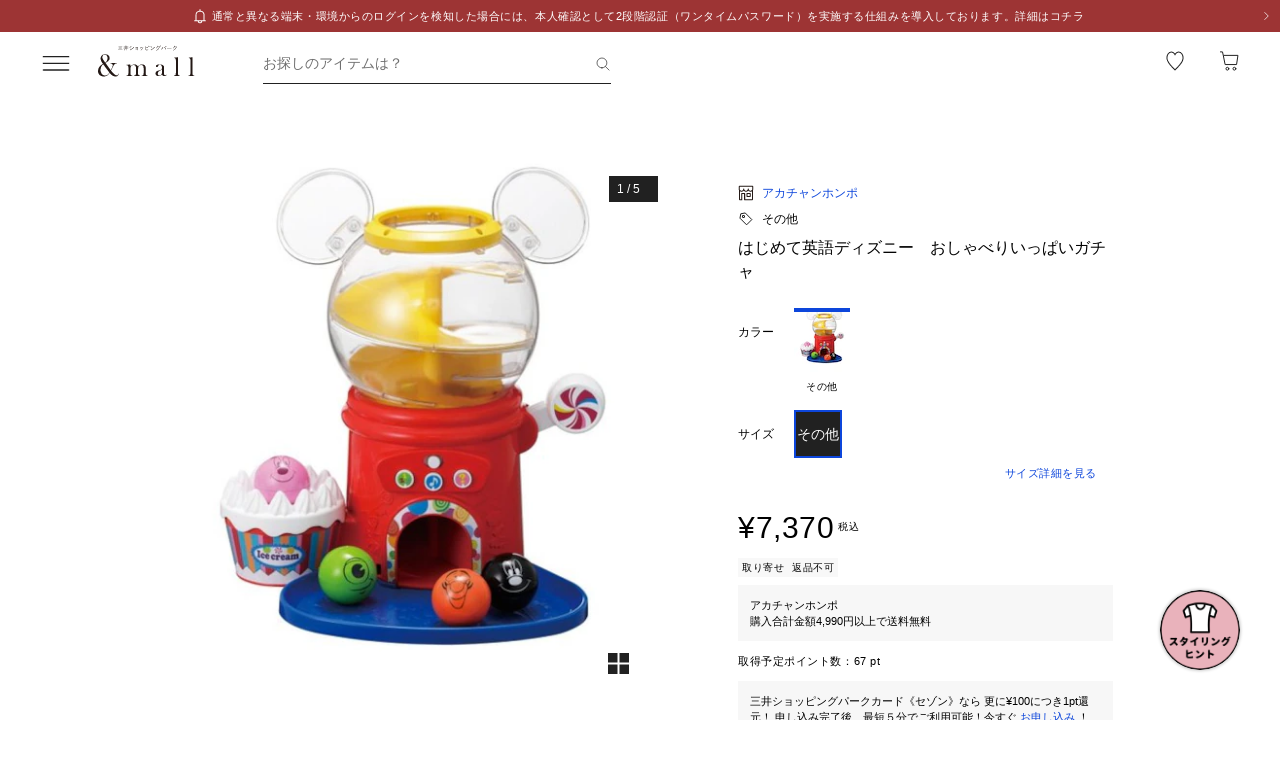

--- FILE ---
content_type: text/javascript; charset=utf-8
request_url: https://mitsui-shopping-park.com/ec/_nuxt/BuYIFo-zjYRcMmj1.js
body_size: 33
content:
import"./CXrAYLcaPEdGRgNp.js";import"./CYhTgotj1v1Nr6ES.js";import"./CG8f72gicB_1g5cx.js";const e=""+new URL("rdd43eUyRkNNVJRr.svg",import.meta.url).href;export{e as default};


--- FILE ---
content_type: text/javascript
request_url: https://embed.stylista.jp/collection-banner.js
body_size: 74720
content:
(function(t){var e={};function n(r){if(e[r])return e[r].exports;var i=e[r]={i:r,l:!1,exports:{}};return t[r].call(i.exports,i,i.exports,n),i.l=!0,i.exports}n.m=t,n.c=e,n.d=function(t,e,r){n.o(t,e)||Object.defineProperty(t,e,{enumerable:!0,get:r})},n.r=function(t){"undefined"!==typeof Symbol&&Symbol.toStringTag&&Object.defineProperty(t,Symbol.toStringTag,{value:"Module"}),Object.defineProperty(t,"__esModule",{value:!0})},n.t=function(t,e){if(1&e&&(t=n(t)),8&e)return t;if(4&e&&"object"===typeof t&&t&&t.__esModule)return t;var r=Object.create(null);if(n.r(r),Object.defineProperty(r,"default",{enumerable:!0,value:t}),2&e&&"string"!=typeof t)for(var i in t)n.d(r,i,function(e){return t[e]}.bind(null,i));return r},n.n=function(t){var e=t&&t.__esModule?function(){return t["default"]}:function(){return t};return n.d(e,"a",e),e},n.o=function(t,e){return Object.prototype.hasOwnProperty.call(t,e)},n.p="/",n(n.s=1)})({"0132":function(t,e,n){t.exports=n.p+"img/single_ribbon_gray.08de79d6.png"},"04f8":function(t,e,n){"use strict";var r=n("2d00"),i=n("d039"),o=n("da84"),a=o.String;t.exports=!!Object.getOwnPropertySymbols&&!i((function(){var t=Symbol("symbol detection");return!a(t)||!(Object(t)instanceof Symbol)||!Symbol.sham&&r&&r<41}))},"06cf":function(t,e,n){"use strict";var r=n("83ab"),i=n("c65b"),o=n("d1e7"),a=n("5c6c"),s=n("fc6a"),c=n("a04b"),u=n("1a2d"),f=n("0cfb"),l=Object.getOwnPropertyDescriptor;e.f=r?l:function(t,e){if(t=s(t),e=c(e),f)try{return l(t,e)}catch(n){}if(u(t,e))return a(!i(o.f,t,e),t[e])}},"0737":function(t,e,n){var r=n("24fb");e=r(!1),e.push([t.i,".user-info-full[data-v-72f47347]{display:flex;align-items:center;min-width:0}.user-info-full .user-info-full__left[data-v-72f47347]{margin:0 10px 0 0}.user-info-full .user-info-full__left img[data-v-72f47347]{border-radius:50%;height:48px;width:48px;cursor:pointer}.user-info-full .user-info-full__left img.large[data-v-72f47347]{height:64px;width:64px}.user-info-full .user-info-full__left img.small[data-v-72f47347]{height:30px;width:30px}.user-info-full .user-info-full__center[data-v-72f47347]{min-width:0}.user-info-full .user-info-full__center p[data-v-72f47347]:first-of-type{display:flex;align-items:center;line-height:1.2}.user-info-full .user-info-full__center p:first-of-type.large[data-v-72f47347],.user-info-full .user-info-full__center p:first-of-type.small[data-v-72f47347]{font-weight:700}.user-info-full .user-info-full__center p:first-of-type.small span[data-v-72f47347]{font-size:12px;letter-spacing:.05em}.user-info-full .user-info-full__center p:first-of-type span[data-v-72f47347]{color:#333;font-size:14px}.user-info-full .user-info-full__center p:first-of-type img[data-v-72f47347]{flex:none;width:16px;height:auto;margin:0 0 0 3px}.user-info-full .user-info-full__center p[data-v-72f47347]:nth-of-type(2){color:#959595;font-size:10px;margin:2px 0 0}.user-info-full .user-info-full__center p[data-v-72f47347]:nth-of-type(3){color:#959595;font-size:10px}.user-info-full .user-info-full__right[data-v-72f47347]{display:flex;align-items:center}.user-info-full .user-info-full__right .sns-icon[data-v-72f47347]{width:22px;height:22px;border-radius:50%;border:1px solid #959595;display:flex;align-items:center;justify-content:center;margin:0 0 0 10px;cursor:pointer}.user-info-full .user-info-full__right .sns-icon img[data-v-72f47347]{width:14px;height:14px;color:#959595}.user-info-full .user-info-full__badge[data-v-72f47347]{display:flex;align-items:center;margin:0 0 0 auto}.user-info-full .user-info-full__badge img[data-v-72f47347]{width:40px;height:auto}",""]),t.exports=e},"07fa":function(t,e,n){"use strict";var r=n("50c4");t.exports=function(t){return r(t.length)}},"0a06":function(t,e,n){"use strict";var r=n("c532"),i=n("30b5"),o=n("f6b4"),a=n("5270"),s=n("4a7b"),c=n("848b"),u=c.validators;function f(t){this.defaults=t,this.interceptors={request:new o,response:new o}}f.prototype.request=function(t){"string"===typeof t?(t=arguments[1]||{},t.url=arguments[0]):t=t||{},t=s(this.defaults,t),t.method?t.method=t.method.toLowerCase():this.defaults.method?t.method=this.defaults.method.toLowerCase():t.method="get";var e=t.transitional;void 0!==e&&c.assertOptions(e,{silentJSONParsing:u.transitional(u.boolean,"1.0.0"),forcedJSONParsing:u.transitional(u.boolean,"1.0.0"),clarifyTimeoutError:u.transitional(u.boolean,"1.0.0")},!1);var n=[],r=!0;this.interceptors.request.forEach((function(e){"function"===typeof e.runWhen&&!1===e.runWhen(t)||(r=r&&e.synchronous,n.unshift(e.fulfilled,e.rejected))}));var i,o=[];if(this.interceptors.response.forEach((function(t){o.push(t.fulfilled,t.rejected)})),!r){var f=[a,void 0];Array.prototype.unshift.apply(f,n),f=f.concat(o),i=Promise.resolve(t);while(f.length)i=i.then(f.shift(),f.shift());return i}var l=t;while(n.length){var p=n.shift(),d=n.shift();try{l=p(l)}catch(h){d(h);break}}try{i=a(l)}catch(h){return Promise.reject(h)}while(o.length)i=i.then(o.shift(),o.shift());return i},f.prototype.getUri=function(t){return t=s(this.defaults,t),i(t.url,t.params,t.paramsSerializer).replace(/^\?/,"")},r.forEach(["delete","get","head","options"],(function(t){f.prototype[t]=function(e,n){return this.request(s(n||{},{method:t,url:e,data:(n||{}).data}))}})),r.forEach(["post","put","patch"],(function(t){f.prototype[t]=function(e,n,r){return this.request(s(r||{},{method:t,url:e,data:n}))}})),t.exports=f},"0a9b":function(t,e,n){"use strict";(function(t){n.d(e,"b",(function(){return b})),n.d(e,"a",(function(){return y}));var r=n("9ab4"),i=n("956e"),o=n("f0b6"),a=n("f404"),s=n("f80d"),c=n("d9b7"),u=n("8bac"),f=n("3016"),l=n("1257"),p=n("1461");function d(){var t=this.getScope();if(t){var e=t.getSpan();if(e)return{"sentry-trace":e.toTraceparent()}}return{}}function h(t,e,n){return Object(p["b"])(e)?void 0!==t.sampled?(t.setMetadata({transactionSampling:{method:"explicitly_set"}}),t):("function"===typeof e.tracesSampler?(r=e.tracesSampler(n),t.setMetadata({transactionSampling:{method:"client_sampler",rate:Number(r)}})):void 0!==n.parentSampled?(r=n.parentSampled,t.setMetadata({transactionSampling:{method:"inheritance"}})):(r=e.tracesSampleRate,t.setMetadata({transactionSampling:{method:"client_rate",rate:Number(r)}})),v(r)?r?(t.sampled=Math.random()<r,t.sampled?(u["a"]&&o["c"].log("[Tracing] starting "+t.op+" transaction - "+t.name),t):(u["a"]&&o["c"].log("[Tracing] Discarding transaction because it's not included in the random sample (sampling rate = "+Number(r)+")"),t)):(u["a"]&&o["c"].log("[Tracing] Discarding transaction because "+("function"===typeof e.tracesSampler?"tracesSampler returned 0 or false":"a negative sampling decision was inherited or tracesSampleRate is set to 0")),t.sampled=!1,t):(u["a"]&&o["c"].warn("[Tracing] Discarding transaction because of invalid sample rate."),t.sampled=!1,t)):(t.sampled=!1,t);var r}function v(t){return Object(a["h"])(t)||"number"!==typeof t&&"boolean"!==typeof t?(u["a"]&&o["c"].warn("[Tracing] Given sample rate is invalid. Sample rate must be a boolean or a number between 0 and 1. Got "+JSON.stringify(t)+" of type "+JSON.stringify(typeof t)+"."),!1):!(t<0||t>1)||(u["a"]&&o["c"].warn("[Tracing] Given sample rate is invalid. Sample rate must be between 0 and 1. Got "+t+"."),!1)}function m(t,e){var n=this.getClient(),i=n&&n.getOptions()||{},o=new l["a"](t,this);return o=h(o,i,Object(r["a"])({parentSampled:t.parentSampled,transactionContext:t},e)),o.sampled&&o.initSpanRecorder(i._experiments&&i._experiments.maxSpans),o}function b(t,e,n,i,o){var a=t.getClient(),s=a&&a.getOptions()||{},c=new f["b"](e,t,n,i);return c=h(c,s,Object(r["a"])({parentSampled:e.parentSampled,transactionContext:e},o)),c.sampled&&c.initSpanRecorder(s._experiments&&s._experiments.maxSpans),c}function g(){var t=Object(i["c"])();t.__SENTRY__&&(t.__SENTRY__.extensions=t.__SENTRY__.extensions||{},t.__SENTRY__.extensions.startTransaction||(t.__SENTRY__.extensions.startTransaction=m),t.__SENTRY__.extensions.traceHeaders||(t.__SENTRY__.extensions.traceHeaders=d))}function _(){var e=Object(i["c"])();if(e.__SENTRY__){var n={mongodb:function(){var e=Object(s["a"])(t,"./integrations/node/mongo");return new e.Mongo},mongoose:function(){var e=Object(s["a"])(t,"./integrations/node/mongo");return new e.Mongo({mongoose:!0})},mysql:function(){var e=Object(s["a"])(t,"./integrations/node/mysql");return new e.Mysql},pg:function(){var e=Object(s["a"])(t,"./integrations/node/postgres");return new e.Postgres}},o=Object.keys(n).filter((function(t){return!!Object(s["c"])(t)})).map((function(t){try{return n[t]()}catch(e){return}})).filter((function(t){return t}));o.length>0&&(e.__SENTRY__.integrations=Object(r["e"])(e.__SENTRY__.integrations||[],o))}}function y(){g(),Object(s["b"])()&&_(),Object(c["a"])()}}).call(this,n("dd40")(t))},"0cfb":function(t,e,n){"use strict";var r=n("83ab"),i=n("d039"),o=n("cc12");t.exports=!r&&!i((function(){return 7!==Object.defineProperty(o("div"),"a",{get:function(){return 7}}).a}))},"0d51":function(t,e,n){"use strict";var r=String;t.exports=function(t){try{return r(t)}catch(e){return"Object"}}},"0df6":function(t,e,n){"use strict";t.exports=function(t){return function(e){return t.apply(null,e)}}},1:function(t,e,n){t.exports=n("729b")},1257:function(t,e,n){"use strict";n.d(e,"a",(function(){return f}));var r=n("9ab4"),i=n("956e"),o=n("f404"),a=n("f0b6"),s=n("e8f5"),c=n("8bac"),u=n("498a"),f=function(t){function e(e,n){var r=t.call(this,e)||this;return r._measurements={},r._hub=Object(i["b"])(),Object(o["g"])(n,i["a"])&&(r._hub=n),r.name=e.name||"",r.metadata=e.metadata||{},r._trimEnd=e.trimEnd,r.transaction=r,r}return Object(r["b"])(e,t),e.prototype.setName=function(t){this.name=t},e.prototype.initSpanRecorder=function(t){void 0===t&&(t=1e3),this.spanRecorder||(this.spanRecorder=new u["b"](t)),this.spanRecorder.add(this)},e.prototype.setMeasurements=function(t){this._measurements=Object(r["a"])({},t)},e.prototype.setMetadata=function(t){this.metadata=Object(r["a"])(Object(r["a"])({},this.metadata),t)},e.prototype.finish=function(e){var n=this;if(void 0===this.endTimestamp){if(this.name||(c["a"]&&a["c"].warn("Transaction has no name, falling back to `<unlabeled transaction>`."),this.name="<unlabeled transaction>"),t.prototype.finish.call(this,e),!0===this.sampled){var r=this.spanRecorder?this.spanRecorder.spans.filter((function(t){return t!==n&&t.endTimestamp})):[];this._trimEnd&&r.length>0&&(this.endTimestamp=r.reduce((function(t,e){return t.endTimestamp&&e.endTimestamp?t.endTimestamp>e.endTimestamp?t:e:t})).endTimestamp);var i={contexts:{trace:this.getTraceContext()},spans:r,start_timestamp:this.startTimestamp,tags:this.tags,timestamp:this.endTimestamp,transaction:this.name,type:"transaction",sdkProcessingMetadata:this.metadata},o=Object.keys(this._measurements).length>0;return o&&(c["a"]&&a["c"].log("[Measurements] Adding measurements to transaction",JSON.stringify(this._measurements,void 0,2)),i.measurements=this._measurements),c["a"]&&a["c"].log("[Tracing] Finishing "+this.op+" transaction: "+this.name+"."),this._hub.captureEvent(i)}c["a"]&&a["c"].log("[Tracing] Discarding transaction because its trace was not chosen to be sampled.");var s=this._hub.getClient(),u=s&&s.getTransport&&s.getTransport();u&&u.recordLostEvent&&u.recordLostEvent("sample_rate","transaction")}},e.prototype.toContext=function(){var e=t.prototype.toContext.call(this);return Object(s["c"])(Object(r["a"])(Object(r["a"])({},e),{name:this.name,trimEnd:this._trimEnd}))},e.prototype.updateWithContext=function(e){var n;return t.prototype.updateWithContext.call(this,e),this.name=(n=e.name,null!==n&&void 0!==n?n:""),this._trimEnd=e.trimEnd,this},e}(u["a"])},"13d2":function(t,e,n){"use strict";var r=n("e330"),i=n("d039"),o=n("1626"),a=n("1a2d"),s=n("83ab"),c=n("5e77").CONFIGURABLE,u=n("8925"),f=n("69f3"),l=f.enforce,p=f.get,d=String,h=Object.defineProperty,v=r("".slice),m=r("".replace),b=r([].join),g=s&&!i((function(){return 8!==h((function(){}),"length",{value:8}).length})),_=String(String).split("String"),y=t.exports=function(t,e,n){"Symbol("===v(d(e),0,7)&&(e="["+m(d(e),/^Symbol\(([^)]*)\).*$/,"$1")+"]"),n&&n.getter&&(e="get "+e),n&&n.setter&&(e="set "+e),(!a(t,"name")||c&&t.name!==e)&&(s?h(t,"name",{value:e,configurable:!0}):t.name=e),g&&n&&a(n,"arity")&&t.length!==n.arity&&h(t,"length",{value:n.arity});try{n&&a(n,"constructor")&&n.constructor?s&&h(t,"prototype",{writable:!1}):t.prototype&&(t.prototype=void 0)}catch(i){}var r=l(t);return a(r,"source")||(r.source=b(_,"string"==typeof e?e:"")),t};Function.prototype.toString=y((function(){return o(this)&&p(this).source||u(this)}),"toString")},1461:function(t,e,n){"use strict";n.d(e,"b",(function(){return i})),n.d(e,"a",(function(){return o})),n.d(e,"c",(function(){return a})),n.d(e,"d",(function(){return s}));var r=n("956e");function i(t){var e=Object(r["b"])().getClient(),n=t||e&&e.getOptions();return!!n&&("tracesSampleRate"in n||"tracesSampler"in n)}function o(t){var e=t||Object(r["b"])(),n=e.getScope();return n&&n.getTransaction()}function a(t){return t/1e3}function s(t){return 1e3*t}},"14d9":function(t,e,n){"use strict";var r=n("23e7"),i=n("7b0b"),o=n("07fa"),a=n("3a34"),s=n("3511"),c=n("d039"),u=c((function(){return 4294967297!==[].push.call({length:4294967296},1)})),f=function(){try{Object.defineProperty([],"length",{writable:!1}).push()}catch(t){return t instanceof TypeError}},l=u||!f();r({target:"Array",proto:!0,arity:1,forced:l},{push:function(t){var e=i(this),n=o(e),r=arguments.length;s(n+r);for(var c=0;c<r;c++)e[n]=arguments[c],n++;return a(e,n),n}})},"15f7":function(t,e,n){"use strict";(function(t){n.d(e,"a",(function(){return c})),n.d(e,"b",(function(){return u}));var r=n("9ab4"),i=n("f404"),o=n("c020"),a=n("e8f5"),s=n("a518");function c(t,e,n){void 0===e&&(e=1/0),void 0===n&&(n=1/0);try{return f("",t,e,n)}catch(r){return{ERROR:"**non-serializable** ("+r+")"}}}function u(t,e,n){void 0===e&&(e=3),void 0===n&&(n=102400);var r=c(t,e);return d(r)>n?u(t,e-1,n):r}function f(t,e,n,s,c){void 0===n&&(n=1/0),void 0===s&&(s=1/0),void 0===c&&(c=Object(o["a"])());var u=Object(r["c"])(c,2),p=u[0],d=u[1],h=e;if(h&&"function"===typeof h.toJSON)try{return h.toJSON()}catch(O){}if(null===e||["number","boolean","string"].includes(typeof e)&&!Object(i["h"])(e))return e;var v=l(t,e);if(!v.startsWith("[object "))return v;if(0===n)return v.replace("object ","");if(p(e))return"[Circular ~]";var m=Array.isArray(e)?[]:{},b=0,g=Object(i["d"])(e)||Object(i["f"])(e)?Object(a["b"])(e):e;for(var _ in g)if(Object.prototype.hasOwnProperty.call(g,_)){if(b>=s){m[_]="[MaxProperties ~]";break}var y=g[_];m[_]=f(_,y,n-1,s,c),b+=1}return d(e),m}function l(e,n){try{return"domain"===e&&n&&"object"===typeof n&&n._events?"[Domain]":"domainEmitter"===e?"[DomainEmitter]":"undefined"!==typeof t&&n===t?"[Global]":"undefined"!==typeof window&&n===window?"[Window]":"undefined"!==typeof document&&n===document?"[Document]":Object(i["m"])(n)?"[SyntheticEvent]":"number"===typeof n&&n!==n?"[NaN]":void 0===n?"[undefined]":"function"===typeof n?"[Function: "+Object(s["b"])(n)+"]":"symbol"===typeof n?"["+String(n)+"]":"bigint"===typeof n?"[BigInt: "+String(n)+"]":"[object "+Object.getPrototypeOf(n).constructor.name+"]"}catch(r){return"**non-serializable** ("+r+")"}}function p(t){return~-encodeURI(t).split(/%..|./).length}function d(t){return p(JSON.stringify(t))}}).call(this,n("c8ba"))},1626:function(t,e,n){"use strict";var r="object"==typeof document&&document.all;t.exports="undefined"==typeof r&&void 0!==r?function(t){return"function"==typeof t||t===r}:function(t){return"function"==typeof t}},"1a2d":function(t,e,n){"use strict";var r=n("e330"),i=n("7b0b"),o=r({}.hasOwnProperty);t.exports=Object.hasOwn||function(t,e){return o(i(t),e)}},"1d1e":function(t,e,n){"use strict";n.d(e,"c",(function(){return i})),n.d(e,"b",(function(){return o})),n.d(e,"a",(function(){return a}));var r=n("f404");function i(t){return new a((function(e){e(t)}))}function o(t){return new a((function(e,n){n(t)}))}var a=function(){function t(t){var e=this;this._state=0,this._handlers=[],this._resolve=function(t){e._setResult(1,t)},this._reject=function(t){e._setResult(2,t)},this._setResult=function(t,n){0===e._state&&(Object(r["n"])(n)?n.then(e._resolve,e._reject):(e._state=t,e._value=n,e._executeHandlers()))},this._executeHandlers=function(){if(0!==e._state){var t=e._handlers.slice();e._handlers=[],t.forEach((function(t){t[0]||(1===e._state&&t[1](e._value),2===e._state&&t[2](e._value),t[0]=!0)}))}};try{t(this._resolve,this._reject)}catch(n){this._reject(n)}}return t.prototype.then=function(e,n){var r=this;return new t((function(t,i){r._handlers.push([!1,function(n){if(e)try{t(e(n))}catch(r){i(r)}else t(n)},function(e){if(n)try{t(n(e))}catch(r){i(r)}else i(e)}]),r._executeHandlers()}))},t.prototype.catch=function(t){return this.then((function(t){return t}),t)},t.prototype.finally=function(e){var n=this;return new t((function(t,r){var i,o;return n.then((function(t){o=!1,i=t,e&&e()}),(function(t){o=!0,i=t,e&&e()})).then((function(){o?r(i):t(i)}))}))},t}()},"1d2b":function(t,e,n){"use strict";t.exports=function(t,e){return function(){for(var n=new Array(arguments.length),r=0;r<n.length;r++)n[r]=arguments[r];return t.apply(e,n)}}},"1d80":function(t,e,n){"use strict";var r=n("7234"),i=TypeError;t.exports=function(t){if(r(t))throw new i("Can't call method on "+t);return t}},"23cb":function(t,e,n){"use strict";var r=n("5926"),i=Math.max,o=Math.min;t.exports=function(t,e){var n=r(t);return n<0?i(n+e,0):o(n,e)}},"23e7":function(t,e,n){"use strict";var r=n("da84"),i=n("06cf").f,o=n("9112"),a=n("cb2d"),s=n("6374"),c=n("e893"),u=n("94ca");t.exports=function(t,e){var n,f,l,p,d,h,v=t.target,m=t.global,b=t.stat;if(f=m?r:b?r[v]||s(v,{}):r[v]&&r[v].prototype,f)for(l in e){if(d=e[l],t.dontCallGetSet?(h=i(f,l),p=h&&h.value):p=f[l],n=u(m?l:v+(b?".":"#")+l,t.forced),!n&&void 0!==p){if(typeof d==typeof p)continue;c(d,p)}(t.sham||p&&p.sham)&&o(d,"sham",!0),a(f,l,d,t)}}},"241c":function(t,e,n){"use strict";var r=n("ca84"),i=n("7839"),o=i.concat("length","prototype");e.f=Object.getOwnPropertyNames||function(t){return r(t,o)}},2444:function(t,e,n){"use strict";(function(e){var r=n("c532"),i=n("c8af"),o=n("387f"),a={"Content-Type":"application/x-www-form-urlencoded"};function s(t,e){!r.isUndefined(t)&&r.isUndefined(t["Content-Type"])&&(t["Content-Type"]=e)}function c(){var t;return("undefined"!==typeof XMLHttpRequest||"undefined"!==typeof e&&"[object process]"===Object.prototype.toString.call(e))&&(t=n("b50d")),t}function u(t,e,n){if(r.isString(t))try{return(e||JSON.parse)(t),r.trim(t)}catch(i){if("SyntaxError"!==i.name)throw i}return(n||JSON.stringify)(t)}var f={transitional:{silentJSONParsing:!0,forcedJSONParsing:!0,clarifyTimeoutError:!1},adapter:c(),transformRequest:[function(t,e){return i(e,"Accept"),i(e,"Content-Type"),r.isFormData(t)||r.isArrayBuffer(t)||r.isBuffer(t)||r.isStream(t)||r.isFile(t)||r.isBlob(t)?t:r.isArrayBufferView(t)?t.buffer:r.isURLSearchParams(t)?(s(e,"application/x-www-form-urlencoded;charset=utf-8"),t.toString()):r.isObject(t)||e&&"application/json"===e["Content-Type"]?(s(e,"application/json"),u(t)):t}],transformResponse:[function(t){var e=this.transitional,n=e&&e.silentJSONParsing,i=e&&e.forcedJSONParsing,a=!n&&"json"===this.responseType;if(a||i&&r.isString(t)&&t.length)try{return JSON.parse(t)}catch(s){if(a){if("SyntaxError"===s.name)throw o(s,this,"E_JSON_PARSE");throw s}}return t}],timeout:0,xsrfCookieName:"XSRF-TOKEN",xsrfHeaderName:"X-XSRF-TOKEN",maxContentLength:-1,maxBodyLength:-1,validateStatus:function(t){return t>=200&&t<300},headers:{common:{Accept:"application/json, text/plain, */*"}}};r.forEach(["delete","get","head"],(function(t){f.headers[t]={}})),r.forEach(["post","put","patch"],(function(t){f.headers[t]=r.merge(a)})),t.exports=f}).call(this,n("4362"))},"24fb":function(t,e,n){"use strict";function r(t,e){var n=t[1]||"",r=t[3];if(!r)return n;if(e&&"function"===typeof btoa){var o=i(r),a=r.sources.map((function(t){return"/*# sourceURL=".concat(r.sourceRoot||"").concat(t," */")}));return[n].concat(a).concat([o]).join("\n")}return[n].join("\n")}function i(t){var e=btoa(unescape(encodeURIComponent(JSON.stringify(t)))),n="sourceMappingURL=data:application/json;charset=utf-8;base64,".concat(e);return"/*# ".concat(n," */")}t.exports=function(t){var e=[];return e.toString=function(){return this.map((function(e){var n=r(e,t);return e[2]?"@media ".concat(e[2]," {").concat(n,"}"):n})).join("")},e.i=function(t,n,r){"string"===typeof t&&(t=[[null,t,""]]);var i={};if(r)for(var o=0;o<this.length;o++){var a=this[o][0];null!=a&&(i[a]=!0)}for(var s=0;s<t.length;s++){var c=[].concat(t[s]);r&&i[c[0]]||(n&&(c[2]?c[2]="".concat(n," and ").concat(c[2]):c[2]=n),e.push(c))}},e}},2877:function(t,e,n){"use strict";function r(t,e,n,r,i,o,a,s){var c,u="function"===typeof t?t.options:t;if(e&&(u.render=e,u.staticRenderFns=n,u._compiled=!0),r&&(u.functional=!0),o&&(u._scopeId="data-v-"+o),a?(c=function(t){t=t||this.$vnode&&this.$vnode.ssrContext||this.parent&&this.parent.$vnode&&this.parent.$vnode.ssrContext,t||"undefined"===typeof __VUE_SSR_CONTEXT__||(t=__VUE_SSR_CONTEXT__),i&&i.call(this,t),t&&t._registeredComponents&&t._registeredComponents.add(a)},u._ssrRegister=c):i&&(c=s?function(){i.call(this,(u.functional?this.parent:this).$root.$options.shadowRoot)}:i),c)if(u.functional){u._injectStyles=c;var f=u.render;u.render=function(t,e){return c.call(e),f(t,e)}}else{var l=u.beforeCreate;u.beforeCreate=l?[].concat(l,c):[c]}return{exports:t,options:u}}n.d(e,"a",(function(){return r}))},"2a3c":function(t,e,n){"use strict";n.d(e,"a",(function(){return u})),n.d(e,"b",(function(){return l}));var r=n("9ab4"),i=n("f404"),o=n("91db"),a=n("1d1e"),s=n("cfe4"),c=100,u=function(){function t(){this._notifyingListeners=!1,this._scopeListeners=[],this._eventProcessors=[],this._breadcrumbs=[],this._user={},this._tags={},this._extra={},this._contexts={},this._sdkProcessingMetadata={}}return t.clone=function(e){var n=new t;return e&&(n._breadcrumbs=Object(r["e"])(e._breadcrumbs),n._tags=Object(r["a"])({},e._tags),n._extra=Object(r["a"])({},e._extra),n._contexts=Object(r["a"])({},e._contexts),n._user=e._user,n._level=e._level,n._span=e._span,n._session=e._session,n._transactionName=e._transactionName,n._fingerprint=e._fingerprint,n._eventProcessors=Object(r["e"])(e._eventProcessors),n._requestSession=e._requestSession),n},t.prototype.addScopeListener=function(t){this._scopeListeners.push(t)},t.prototype.addEventProcessor=function(t){return this._eventProcessors.push(t),this},t.prototype.setUser=function(t){return this._user=t||{},this._session&&this._session.update({user:t}),this._notifyScopeListeners(),this},t.prototype.getUser=function(){return this._user},t.prototype.getRequestSession=function(){return this._requestSession},t.prototype.setRequestSession=function(t){return this._requestSession=t,this},t.prototype.setTags=function(t){return this._tags=Object(r["a"])(Object(r["a"])({},this._tags),t),this._notifyScopeListeners(),this},t.prototype.setTag=function(t,e){var n;return this._tags=Object(r["a"])(Object(r["a"])({},this._tags),(n={},n[t]=e,n)),this._notifyScopeListeners(),this},t.prototype.setExtras=function(t){return this._extra=Object(r["a"])(Object(r["a"])({},this._extra),t),this._notifyScopeListeners(),this},t.prototype.setExtra=function(t,e){var n;return this._extra=Object(r["a"])(Object(r["a"])({},this._extra),(n={},n[t]=e,n)),this._notifyScopeListeners(),this},t.prototype.setFingerprint=function(t){return this._fingerprint=t,this._notifyScopeListeners(),this},t.prototype.setLevel=function(t){return this._level=t,this._notifyScopeListeners(),this},t.prototype.setTransactionName=function(t){return this._transactionName=t,this._notifyScopeListeners(),this},t.prototype.setTransaction=function(t){return this.setTransactionName(t)},t.prototype.setContext=function(t,e){var n;return null===e?delete this._contexts[t]:this._contexts=Object(r["a"])(Object(r["a"])({},this._contexts),(n={},n[t]=e,n)),this._notifyScopeListeners(),this},t.prototype.setSpan=function(t){return this._span=t,this._notifyScopeListeners(),this},t.prototype.getSpan=function(){return this._span},t.prototype.getTransaction=function(){var t=this.getSpan();return t&&t.transaction},t.prototype.setSession=function(t){return t?this._session=t:delete this._session,this._notifyScopeListeners(),this},t.prototype.getSession=function(){return this._session},t.prototype.update=function(e){if(!e)return this;if("function"===typeof e){var n=e(this);return n instanceof t?n:this}return e instanceof t?(this._tags=Object(r["a"])(Object(r["a"])({},this._tags),e._tags),this._extra=Object(r["a"])(Object(r["a"])({},this._extra),e._extra),this._contexts=Object(r["a"])(Object(r["a"])({},this._contexts),e._contexts),e._user&&Object.keys(e._user).length&&(this._user=e._user),e._level&&(this._level=e._level),e._fingerprint&&(this._fingerprint=e._fingerprint),e._requestSession&&(this._requestSession=e._requestSession)):Object(i["i"])(e)&&(e=e,this._tags=Object(r["a"])(Object(r["a"])({},this._tags),e.tags),this._extra=Object(r["a"])(Object(r["a"])({},this._extra),e.extra),this._contexts=Object(r["a"])(Object(r["a"])({},this._contexts),e.contexts),e.user&&(this._user=e.user),e.level&&(this._level=e.level),e.fingerprint&&(this._fingerprint=e.fingerprint),e.requestSession&&(this._requestSession=e.requestSession)),this},t.prototype.clear=function(){return this._breadcrumbs=[],this._tags={},this._extra={},this._user={},this._contexts={},this._level=void 0,this._transactionName=void 0,this._fingerprint=void 0,this._requestSession=void 0,this._span=void 0,this._session=void 0,this._notifyScopeListeners(),this},t.prototype.addBreadcrumb=function(t,e){var n="number"===typeof e?Math.min(e,c):c;if(n<=0)return this;var i=Object(r["a"])({timestamp:Object(o["b"])()},t);return this._breadcrumbs=Object(r["e"])(this._breadcrumbs,[i]).slice(-n),this._notifyScopeListeners(),this},t.prototype.clearBreadcrumbs=function(){return this._breadcrumbs=[],this._notifyScopeListeners(),this},t.prototype.applyToEvent=function(t,e){if(this._extra&&Object.keys(this._extra).length&&(t.extra=Object(r["a"])(Object(r["a"])({},this._extra),t.extra)),this._tags&&Object.keys(this._tags).length&&(t.tags=Object(r["a"])(Object(r["a"])({},this._tags),t.tags)),this._user&&Object.keys(this._user).length&&(t.user=Object(r["a"])(Object(r["a"])({},this._user),t.user)),this._contexts&&Object.keys(this._contexts).length&&(t.contexts=Object(r["a"])(Object(r["a"])({},this._contexts),t.contexts)),this._level&&(t.level=this._level),this._transactionName&&(t.transaction=this._transactionName),this._span){t.contexts=Object(r["a"])({trace:this._span.getTraceContext()},t.contexts);var n=this._span.transaction&&this._span.transaction.name;n&&(t.tags=Object(r["a"])({transaction:n},t.tags))}return this._applyFingerprint(t),t.breadcrumbs=Object(r["e"])(t.breadcrumbs||[],this._breadcrumbs),t.breadcrumbs=t.breadcrumbs.length>0?t.breadcrumbs:void 0,t.sdkProcessingMetadata=this._sdkProcessingMetadata,this._notifyEventProcessors(Object(r["e"])(f(),this._eventProcessors),t,e)},t.prototype.setSDKProcessingMetadata=function(t){return this._sdkProcessingMetadata=Object(r["a"])(Object(r["a"])({},this._sdkProcessingMetadata),t),this},t.prototype._notifyEventProcessors=function(t,e,n,o){var s=this;return void 0===o&&(o=0),new a["a"]((function(a,c){var u=t[o];if(null===e||"function"!==typeof u)a(e);else{var f=u(Object(r["a"])({},e),n);Object(i["n"])(f)?f.then((function(e){return s._notifyEventProcessors(t,e,n,o+1).then(a)})).then(null,c):s._notifyEventProcessors(t,f,n,o+1).then(a).then(null,c)}}))},t.prototype._notifyScopeListeners=function(){var t=this;this._notifyingListeners||(this._notifyingListeners=!0,this._scopeListeners.forEach((function(e){e(t)})),this._notifyingListeners=!1)},t.prototype._applyFingerprint=function(t){t.fingerprint=t.fingerprint?Array.isArray(t.fingerprint)?t.fingerprint:[t.fingerprint]:[],this._fingerprint&&(t.fingerprint=t.fingerprint.concat(this._fingerprint)),t.fingerprint&&!t.fingerprint.length&&delete t.fingerprint},t}();function f(){return Object(s["b"])("globalEventProcessors",(function(){return[]}))}function l(t){f().push(t)}},"2b0e":function(t,e,n){"use strict";(function(t){n.d(e,"a",(function(){return Zr}));
/*!
 * Vue.js v2.7.16
 * (c) 2014-2023 Evan You
 * Released under the MIT License.
 */
var r=Object.freeze({}),i=Array.isArray;function o(t){return void 0===t||null===t}function a(t){return void 0!==t&&null!==t}function s(t){return!0===t}function c(t){return!1===t}function u(t){return"string"===typeof t||"number"===typeof t||"symbol"===typeof t||"boolean"===typeof t}function f(t){return"function"===typeof t}function l(t){return null!==t&&"object"===typeof t}var p=Object.prototype.toString;function d(t){return"[object Object]"===p.call(t)}function h(t){return"[object RegExp]"===p.call(t)}function v(t){var e=parseFloat(String(t));return e>=0&&Math.floor(e)===e&&isFinite(t)}function m(t){return a(t)&&"function"===typeof t.then&&"function"===typeof t.catch}function b(t){return null==t?"":Array.isArray(t)||d(t)&&t.toString===p?JSON.stringify(t,g,2):String(t)}function g(t,e){return e&&e.__v_isRef?e.value:e}function _(t){var e=parseFloat(t);return isNaN(e)?t:e}function y(t,e){for(var n=Object.create(null),r=t.split(","),i=0;i<r.length;i++)n[r[i]]=!0;return e?function(t){return n[t.toLowerCase()]}:function(t){return n[t]}}y("slot,component",!0);var O=y("key,ref,slot,slot-scope,is");function x(t,e){var n=t.length;if(n){if(e===t[n-1])return void(t.length=n-1);var r=t.indexOf(e);if(r>-1)return t.splice(r,1)}}var j=Object.prototype.hasOwnProperty;function w(t,e){return j.call(t,e)}function S(t){var e=Object.create(null);return function(n){var r=e[n];return r||(e[n]=t(n))}}var k=/-(\w)/g,E=S((function(t){return t.replace(k,(function(t,e){return e?e.toUpperCase():""}))})),T=S((function(t){return t.charAt(0).toUpperCase()+t.slice(1)})),C=/\B([A-Z])/g,R=S((function(t){return t.replace(C,"-$1").toLowerCase()}));function A(t,e){function n(n){var r=arguments.length;return r?r>1?t.apply(e,arguments):t.call(e,n):t.call(e)}return n._length=t.length,n}function I(t,e){return t.bind(e)}var P=Function.prototype.bind?I:A;function N(t,e){e=e||0;var n=t.length-e,r=new Array(n);while(n--)r[n]=t[n+e];return r}function $(t,e){for(var n in e)t[n]=e[n];return t}function D(t){for(var e={},n=0;n<t.length;n++)t[n]&&$(e,t[n]);return e}function L(t,e,n){}var M=function(t,e,n){return!1},U=function(t){return t};function F(t,e){if(t===e)return!0;var n=l(t),r=l(e);if(!n||!r)return!n&&!r&&String(t)===String(e);try{var i=Array.isArray(t),o=Array.isArray(e);if(i&&o)return t.length===e.length&&t.every((function(t,n){return F(t,e[n])}));if(t instanceof Date&&e instanceof Date)return t.getTime()===e.getTime();if(i||o)return!1;var a=Object.keys(t),s=Object.keys(e);return a.length===s.length&&a.every((function(n){return F(t[n],e[n])}))}catch(c){return!1}}function B(t,e){for(var n=0;n<t.length;n++)if(F(t[n],e))return n;return-1}function q(t){var e=!1;return function(){e||(e=!0,t.apply(this,arguments))}}function z(t,e){return t===e?0===t&&1/t!==1/e:t===t||e===e}var H="data-server-rendered",V=["component","directive","filter"],W=["beforeCreate","created","beforeMount","mounted","beforeUpdate","updated","beforeDestroy","destroyed","activated","deactivated","errorCaptured","serverPrefetch","renderTracked","renderTriggered"],Y={optionMergeStrategies:Object.create(null),silent:!1,productionTip:!1,devtools:!1,performance:!1,errorHandler:null,warnHandler:null,ignoredElements:[],keyCodes:Object.create(null),isReservedTag:M,isReservedAttr:M,isUnknownElement:M,getTagNamespace:L,parsePlatformTagName:U,mustUseProp:M,async:!0,_lifecycleHooks:W},J=/a-zA-Z\u00B7\u00C0-\u00D6\u00D8-\u00F6\u00F8-\u037D\u037F-\u1FFF\u200C-\u200D\u203F-\u2040\u2070-\u218F\u2C00-\u2FEF\u3001-\uD7FF\uF900-\uFDCF\uFDF0-\uFFFD/;function G(t){var e=(t+"").charCodeAt(0);return 36===e||95===e}function X(t,e,n,r){Object.defineProperty(t,e,{value:n,enumerable:!!r,writable:!0,configurable:!0})}var K=new RegExp("[^".concat(J.source,".$_\\d]"));function Z(t){if(!K.test(t)){var e=t.split(".");return function(t){for(var n=0;n<e.length;n++){if(!t)return;t=t[e[n]]}return t}}}var Q="__proto__"in{},tt="undefined"!==typeof window,et=tt&&window.navigator.userAgent.toLowerCase(),nt=et&&/msie|trident/.test(et),rt=et&&et.indexOf("msie 9.0")>0,it=et&&et.indexOf("edge/")>0;et&&et.indexOf("android");var ot=et&&/iphone|ipad|ipod|ios/.test(et);et&&/chrome\/\d+/.test(et),et&&/phantomjs/.test(et);var at,st=et&&et.match(/firefox\/(\d+)/),ct={}.watch,ut=!1;if(tt)try{var ft={};Object.defineProperty(ft,"passive",{get:function(){ut=!0}}),window.addEventListener("test-passive",null,ft)}catch(Qa){}var lt=function(){return void 0===at&&(at=!tt&&"undefined"!==typeof t&&(t["process"]&&"server"===t["process"].env.VUE_ENV)),at},pt=tt&&window.__VUE_DEVTOOLS_GLOBAL_HOOK__;function dt(t){return"function"===typeof t&&/native code/.test(t.toString())}var ht,vt="undefined"!==typeof Symbol&&dt(Symbol)&&"undefined"!==typeof Reflect&&dt(Reflect.ownKeys);ht="undefined"!==typeof Set&&dt(Set)?Set:function(){function t(){this.set=Object.create(null)}return t.prototype.has=function(t){return!0===this.set[t]},t.prototype.add=function(t){this.set[t]=!0},t.prototype.clear=function(){this.set=Object.create(null)},t}();var mt=null;function bt(t){void 0===t&&(t=null),t||mt&&mt._scope.off(),mt=t,t&&t._scope.on()}var gt=function(){function t(t,e,n,r,i,o,a,s){this.tag=t,this.data=e,this.children=n,this.text=r,this.elm=i,this.ns=void 0,this.context=o,this.fnContext=void 0,this.fnOptions=void 0,this.fnScopeId=void 0,this.key=e&&e.key,this.componentOptions=a,this.componentInstance=void 0,this.parent=void 0,this.raw=!1,this.isStatic=!1,this.isRootInsert=!0,this.isComment=!1,this.isCloned=!1,this.isOnce=!1,this.asyncFactory=s,this.asyncMeta=void 0,this.isAsyncPlaceholder=!1}return Object.defineProperty(t.prototype,"child",{get:function(){return this.componentInstance},enumerable:!1,configurable:!0}),t}(),_t=function(t){void 0===t&&(t="");var e=new gt;return e.text=t,e.isComment=!0,e};function yt(t){return new gt(void 0,void 0,void 0,String(t))}function Ot(t){var e=new gt(t.tag,t.data,t.children&&t.children.slice(),t.text,t.elm,t.context,t.componentOptions,t.asyncFactory);return e.ns=t.ns,e.isStatic=t.isStatic,e.key=t.key,e.isComment=t.isComment,e.fnContext=t.fnContext,e.fnOptions=t.fnOptions,e.fnScopeId=t.fnScopeId,e.asyncMeta=t.asyncMeta,e.isCloned=!0,e}"function"===typeof SuppressedError&&SuppressedError;var xt=0,jt=[],wt=function(){for(var t=0;t<jt.length;t++){var e=jt[t];e.subs=e.subs.filter((function(t){return t})),e._pending=!1}jt.length=0},St=function(){function t(){this._pending=!1,this.id=xt++,this.subs=[]}return t.prototype.addSub=function(t){this.subs.push(t)},t.prototype.removeSub=function(t){this.subs[this.subs.indexOf(t)]=null,this._pending||(this._pending=!0,jt.push(this))},t.prototype.depend=function(e){t.target&&t.target.addDep(this)},t.prototype.notify=function(t){var e=this.subs.filter((function(t){return t}));for(var n=0,r=e.length;n<r;n++){var i=e[n];0,i.update()}},t}();St.target=null;var kt=[];function Et(t){kt.push(t),St.target=t}function Tt(){kt.pop(),St.target=kt[kt.length-1]}var Ct=Array.prototype,Rt=Object.create(Ct),At=["push","pop","shift","unshift","splice","sort","reverse"];At.forEach((function(t){var e=Ct[t];X(Rt,t,(function(){for(var n=[],r=0;r<arguments.length;r++)n[r]=arguments[r];var i,o=e.apply(this,n),a=this.__ob__;switch(t){case"push":case"unshift":i=n;break;case"splice":i=n.slice(2);break}return i&&a.observeArray(i),a.dep.notify(),o}))}));var It=Object.getOwnPropertyNames(Rt),Pt={},Nt=!0;function $t(t){Nt=t}var Dt={notify:L,depend:L,addSub:L,removeSub:L},Lt=function(){function t(t,e,n){if(void 0===e&&(e=!1),void 0===n&&(n=!1),this.value=t,this.shallow=e,this.mock=n,this.dep=n?Dt:new St,this.vmCount=0,X(t,"__ob__",this),i(t)){if(!n)if(Q)t.__proto__=Rt;else for(var r=0,o=It.length;r<o;r++){var a=It[r];X(t,a,Rt[a])}e||this.observeArray(t)}else{var s=Object.keys(t);for(r=0;r<s.length;r++){a=s[r];Ut(t,a,Pt,void 0,e,n)}}}return t.prototype.observeArray=function(t){for(var e=0,n=t.length;e<n;e++)Mt(t[e],!1,this.mock)},t}();function Mt(t,e,n){return t&&w(t,"__ob__")&&t.__ob__ instanceof Lt?t.__ob__:!Nt||!n&&lt()||!i(t)&&!d(t)||!Object.isExtensible(t)||t.__v_skip||Wt(t)||t instanceof gt?void 0:new Lt(t,e,n)}function Ut(t,e,n,r,o,a,s){void 0===s&&(s=!1);var c=new St,u=Object.getOwnPropertyDescriptor(t,e);if(!u||!1!==u.configurable){var f=u&&u.get,l=u&&u.set;f&&!l||n!==Pt&&2!==arguments.length||(n=t[e]);var p=o?n&&n.__ob__:Mt(n,!1,a);return Object.defineProperty(t,e,{enumerable:!0,configurable:!0,get:function(){var e=f?f.call(t):n;return St.target&&(c.depend(),p&&(p.dep.depend(),i(e)&&qt(e))),Wt(e)&&!o?e.value:e},set:function(e){var r=f?f.call(t):n;if(z(r,e)){if(l)l.call(t,e);else{if(f)return;if(!o&&Wt(r)&&!Wt(e))return void(r.value=e);n=e}p=o?e&&e.__ob__:Mt(e,!1,a),c.notify()}}}),c}}function Ft(t,e,n){if(!Vt(t)){var r=t.__ob__;return i(t)&&v(e)?(t.length=Math.max(t.length,e),t.splice(e,1,n),r&&!r.shallow&&r.mock&&Mt(n,!1,!0),n):e in t&&!(e in Object.prototype)?(t[e]=n,n):t._isVue||r&&r.vmCount?n:r?(Ut(r.value,e,n,void 0,r.shallow,r.mock),r.dep.notify(),n):(t[e]=n,n)}}function Bt(t,e){if(i(t)&&v(e))t.splice(e,1);else{var n=t.__ob__;t._isVue||n&&n.vmCount||Vt(t)||w(t,e)&&(delete t[e],n&&n.dep.notify())}}function qt(t){for(var e=void 0,n=0,r=t.length;n<r;n++)e=t[n],e&&e.__ob__&&e.__ob__.dep.depend(),i(e)&&qt(e)}function zt(t){return Ht(t,!0),X(t,"__v_isShallow",!0),t}function Ht(t,e){if(!Vt(t)){Mt(t,e,lt());0}}function Vt(t){return!(!t||!t.__v_isReadonly)}function Wt(t){return!(!t||!0!==t.__v_isRef)}function Yt(t,e,n){Object.defineProperty(t,n,{enumerable:!0,configurable:!0,get:function(){var t=e[n];if(Wt(t))return t.value;var r=t&&t.__ob__;return r&&r.dep.depend(),t},set:function(t){var r=e[n];Wt(r)&&!Wt(t)?r.value=t:e[n]=t}})}var Jt="watcher";"".concat(Jt," callback"),"".concat(Jt," getter"),"".concat(Jt," cleanup");var Gt;var Xt=function(){function t(t){void 0===t&&(t=!1),this.detached=t,this.active=!0,this.effects=[],this.cleanups=[],this.parent=Gt,!t&&Gt&&(this.index=(Gt.scopes||(Gt.scopes=[])).push(this)-1)}return t.prototype.run=function(t){if(this.active){var e=Gt;try{return Gt=this,t()}finally{Gt=e}}else 0},t.prototype.on=function(){Gt=this},t.prototype.off=function(){Gt=this.parent},t.prototype.stop=function(t){if(this.active){var e=void 0,n=void 0;for(e=0,n=this.effects.length;e<n;e++)this.effects[e].teardown();for(e=0,n=this.cleanups.length;e<n;e++)this.cleanups[e]();if(this.scopes)for(e=0,n=this.scopes.length;e<n;e++)this.scopes[e].stop(!0);if(!this.detached&&this.parent&&!t){var r=this.parent.scopes.pop();r&&r!==this&&(this.parent.scopes[this.index]=r,r.index=this.index)}this.parent=void 0,this.active=!1}},t}();function Kt(t,e){void 0===e&&(e=Gt),e&&e.active&&e.effects.push(t)}function Zt(){return Gt}function Qt(t){var e=t._provided,n=t.$parent&&t.$parent._provided;return n===e?t._provided=Object.create(n):e}var te=S((function(t){var e="&"===t.charAt(0);t=e?t.slice(1):t;var n="~"===t.charAt(0);t=n?t.slice(1):t;var r="!"===t.charAt(0);return t=r?t.slice(1):t,{name:t,once:n,capture:r,passive:e}}));function ee(t,e){function n(){var t=n.fns;if(!i(t))return Ke(t,null,arguments,e,"v-on handler");for(var r=t.slice(),o=0;o<r.length;o++)Ke(r[o],null,arguments,e,"v-on handler")}return n.fns=t,n}function ne(t,e,n,r,i,a){var c,u,f,l;for(c in t)u=t[c],f=e[c],l=te(c),o(u)||(o(f)?(o(u.fns)&&(u=t[c]=ee(u,a)),s(l.once)&&(u=t[c]=i(l.name,u,l.capture)),n(l.name,u,l.capture,l.passive,l.params)):u!==f&&(f.fns=u,t[c]=f));for(c in e)o(t[c])&&(l=te(c),r(l.name,e[c],l.capture))}function re(t,e,n){var r;t instanceof gt&&(t=t.data.hook||(t.data.hook={}));var i=t[e];function c(){n.apply(this,arguments),x(r.fns,c)}o(i)?r=ee([c]):a(i.fns)&&s(i.merged)?(r=i,r.fns.push(c)):r=ee([i,c]),r.merged=!0,t[e]=r}function ie(t,e,n){var r=e.options.props;if(!o(r)){var i={},s=t.attrs,c=t.props;if(a(s)||a(c))for(var u in r){var f=R(u);oe(i,c,u,f,!0)||oe(i,s,u,f,!1)}return i}}function oe(t,e,n,r,i){if(a(e)){if(w(e,n))return t[n]=e[n],i||delete e[n],!0;if(w(e,r))return t[n]=e[r],i||delete e[r],!0}return!1}function ae(t){for(var e=0;e<t.length;e++)if(i(t[e]))return Array.prototype.concat.apply([],t);return t}function se(t){return u(t)?[yt(t)]:i(t)?ue(t):void 0}function ce(t){return a(t)&&a(t.text)&&c(t.isComment)}function ue(t,e){var n,r,c,f,l=[];for(n=0;n<t.length;n++)r=t[n],o(r)||"boolean"===typeof r||(c=l.length-1,f=l[c],i(r)?r.length>0&&(r=ue(r,"".concat(e||"","_").concat(n)),ce(r[0])&&ce(f)&&(l[c]=yt(f.text+r[0].text),r.shift()),l.push.apply(l,r)):u(r)?ce(f)?l[c]=yt(f.text+r):""!==r&&l.push(yt(r)):ce(r)&&ce(f)?l[c]=yt(f.text+r.text):(s(t._isVList)&&a(r.tag)&&o(r.key)&&a(e)&&(r.key="__vlist".concat(e,"_").concat(n,"__")),l.push(r)));return l}function fe(t,e){var n,r,o,s,c=null;if(i(t)||"string"===typeof t)for(c=new Array(t.length),n=0,r=t.length;n<r;n++)c[n]=e(t[n],n);else if("number"===typeof t)for(c=new Array(t),n=0;n<t;n++)c[n]=e(n+1,n);else if(l(t))if(vt&&t[Symbol.iterator]){c=[];var u=t[Symbol.iterator](),f=u.next();while(!f.done)c.push(e(f.value,c.length)),f=u.next()}else for(o=Object.keys(t),c=new Array(o.length),n=0,r=o.length;n<r;n++)s=o[n],c[n]=e(t[s],s,n);return a(c)||(c=[]),c._isVList=!0,c}function le(t,e,n,r){var i,o=this.$scopedSlots[t];o?(n=n||{},r&&(n=$($({},r),n)),i=o(n)||(f(e)?e():e)):i=this.$slots[t]||(f(e)?e():e);var a=n&&n.slot;return a?this.$createElement("template",{slot:a},i):i}function pe(t){return Sr(this.$options,"filters",t,!0)||U}function de(t,e){return i(t)?-1===t.indexOf(e):t!==e}function he(t,e,n,r,i){var o=Y.keyCodes[e]||n;return i&&r&&!Y.keyCodes[e]?de(i,r):o?de(o,t):r?R(r)!==e:void 0===t}function ve(t,e,n,r,o){if(n)if(l(n)){i(n)&&(n=D(n));var a=void 0,s=function(i){if("class"===i||"style"===i||O(i))a=t;else{var s=t.attrs&&t.attrs.type;a=r||Y.mustUseProp(e,s,i)?t.domProps||(t.domProps={}):t.attrs||(t.attrs={})}var c=E(i),u=R(i);if(!(c in a)&&!(u in a)&&(a[i]=n[i],o)){var f=t.on||(t.on={});f["update:".concat(i)]=function(t){n[i]=t}}};for(var c in n)s(c)}else;return t}function me(t,e){var n=this._staticTrees||(this._staticTrees=[]),r=n[t];return r&&!e||(r=n[t]=this.$options.staticRenderFns[t].call(this._renderProxy,this._c,this),ge(r,"__static__".concat(t),!1)),r}function be(t,e,n){return ge(t,"__once__".concat(e).concat(n?"_".concat(n):""),!0),t}function ge(t,e,n){if(i(t))for(var r=0;r<t.length;r++)t[r]&&"string"!==typeof t[r]&&_e(t[r],"".concat(e,"_").concat(r),n);else _e(t,e,n)}function _e(t,e,n){t.isStatic=!0,t.key=e,t.isOnce=n}function ye(t,e){if(e)if(d(e)){var n=t.on=t.on?$({},t.on):{};for(var r in e){var i=n[r],o=e[r];n[r]=i?[].concat(i,o):o}}else;return t}function Oe(t,e,n,r){e=e||{$stable:!n};for(var o=0;o<t.length;o++){var a=t[o];i(a)?Oe(a,e,n):a&&(a.proxy&&(a.fn.proxy=!0),e[a.key]=a.fn)}return r&&(e.$key=r),e}function xe(t,e){for(var n=0;n<e.length;n+=2){var r=e[n];"string"===typeof r&&r&&(t[e[n]]=e[n+1])}return t}function je(t,e){return"string"===typeof t?e+t:t}function we(t){t._o=be,t._n=_,t._s=b,t._l=fe,t._t=le,t._q=F,t._i=B,t._m=me,t._f=pe,t._k=he,t._b=ve,t._v=yt,t._e=_t,t._u=Oe,t._g=ye,t._d=xe,t._p=je}function Se(t,e){if(!t||!t.length)return{};for(var n={},r=0,i=t.length;r<i;r++){var o=t[r],a=o.data;if(a&&a.attrs&&a.attrs.slot&&delete a.attrs.slot,o.context!==e&&o.fnContext!==e||!a||null==a.slot)(n.default||(n.default=[])).push(o);else{var s=a.slot,c=n[s]||(n[s]=[]);"template"===o.tag?c.push.apply(c,o.children||[]):c.push(o)}}for(var u in n)n[u].every(ke)&&delete n[u];return n}function ke(t){return t.isComment&&!t.asyncFactory||" "===t.text}function Ee(t){return t.isComment&&t.asyncFactory}function Te(t,e,n,i){var o,a=Object.keys(n).length>0,s=e?!!e.$stable:!a,c=e&&e.$key;if(e){if(e._normalized)return e._normalized;if(s&&i&&i!==r&&c===i.$key&&!a&&!i.$hasNormal)return i;for(var u in o={},e)e[u]&&"$"!==u[0]&&(o[u]=Ce(t,n,u,e[u]))}else o={};for(var f in n)f in o||(o[f]=Re(n,f));return e&&Object.isExtensible(e)&&(e._normalized=o),X(o,"$stable",s),X(o,"$key",c),X(o,"$hasNormal",a),o}function Ce(t,e,n,r){var o=function(){var e=mt;bt(t);var n=arguments.length?r.apply(null,arguments):r({});n=n&&"object"===typeof n&&!i(n)?[n]:se(n);var o=n&&n[0];return bt(e),n&&(!o||1===n.length&&o.isComment&&!Ee(o))?void 0:n};return r.proxy&&Object.defineProperty(e,n,{get:o,enumerable:!0,configurable:!0}),o}function Re(t,e){return function(){return t[e]}}function Ae(t){var e=t.$options,n=e.setup;if(n){var r=t._setupContext=Ie(t);bt(t),Et();var i=Ke(n,null,[t._props||zt({}),r],t,"setup");if(Tt(),bt(),f(i))e.render=i;else if(l(i))if(t._setupState=i,i.__sfc){var o=t._setupProxy={};for(var a in i)"__sfc"!==a&&Yt(o,i,a)}else for(var a in i)G(a)||Yt(t,i,a);else 0}}function Ie(t){return{get attrs(){if(!t._attrsProxy){var e=t._attrsProxy={};X(e,"_v_attr_proxy",!0),Pe(e,t.$attrs,r,t,"$attrs")}return t._attrsProxy},get listeners(){if(!t._listenersProxy){var e=t._listenersProxy={};Pe(e,t.$listeners,r,t,"$listeners")}return t._listenersProxy},get slots(){return $e(t)},emit:P(t.$emit,t),expose:function(e){e&&Object.keys(e).forEach((function(n){return Yt(t,e,n)}))}}}function Pe(t,e,n,r,i){var o=!1;for(var a in e)a in t?e[a]!==n[a]&&(o=!0):(o=!0,Ne(t,a,r,i));for(var a in t)a in e||(o=!0,delete t[a]);return o}function Ne(t,e,n,r){Object.defineProperty(t,e,{enumerable:!0,configurable:!0,get:function(){return n[r][e]}})}function $e(t){return t._slotsProxy||De(t._slotsProxy={},t.$scopedSlots),t._slotsProxy}function De(t,e){for(var n in e)t[n]=e[n];for(var n in t)n in e||delete t[n]}function Le(t){t._vnode=null,t._staticTrees=null;var e=t.$options,n=t.$vnode=e._parentVnode,i=n&&n.context;t.$slots=Se(e._renderChildren,i),t.$scopedSlots=n?Te(t.$parent,n.data.scopedSlots,t.$slots):r,t._c=function(e,n,r,i){return We(t,e,n,r,i,!1)},t.$createElement=function(e,n,r,i){return We(t,e,n,r,i,!0)};var o=n&&n.data;Ut(t,"$attrs",o&&o.attrs||r,null,!0),Ut(t,"$listeners",e._parentListeners||r,null,!0)}var Me=null;function Ue(t){we(t.prototype),t.prototype.$nextTick=function(t){return fn(t,this)},t.prototype._render=function(){var t=this,e=t.$options,n=e.render,r=e._parentVnode;r&&t._isMounted&&(t.$scopedSlots=Te(t.$parent,r.data.scopedSlots,t.$slots,t.$scopedSlots),t._slotsProxy&&De(t._slotsProxy,t.$scopedSlots)),t.$vnode=r;var o,a=mt,s=Me;try{bt(t),Me=t,o=n.call(t._renderProxy,t.$createElement)}catch(Qa){Xe(Qa,t,"render"),o=t._vnode}finally{Me=s,bt(a)}return i(o)&&1===o.length&&(o=o[0]),o instanceof gt||(o=_t()),o.parent=r,o}}function Fe(t,e){return(t.__esModule||vt&&"Module"===t[Symbol.toStringTag])&&(t=t.default),l(t)?e.extend(t):t}function Be(t,e,n,r,i){var o=_t();return o.asyncFactory=t,o.asyncMeta={data:e,context:n,children:r,tag:i},o}function qe(t,e){if(s(t.error)&&a(t.errorComp))return t.errorComp;if(a(t.resolved))return t.resolved;var n=Me;if(n&&a(t.owners)&&-1===t.owners.indexOf(n)&&t.owners.push(n),s(t.loading)&&a(t.loadingComp))return t.loadingComp;if(n&&!a(t.owners)){var r=t.owners=[n],i=!0,c=null,u=null;n.$on("hook:destroyed",(function(){return x(r,n)}));var f=function(t){for(var e=0,n=r.length;e<n;e++)r[e].$forceUpdate();t&&(r.length=0,null!==c&&(clearTimeout(c),c=null),null!==u&&(clearTimeout(u),u=null))},p=q((function(n){t.resolved=Fe(n,e),i?r.length=0:f(!0)})),d=q((function(e){a(t.errorComp)&&(t.error=!0,f(!0))})),h=t(p,d);return l(h)&&(m(h)?o(t.resolved)&&h.then(p,d):m(h.component)&&(h.component.then(p,d),a(h.error)&&(t.errorComp=Fe(h.error,e)),a(h.loading)&&(t.loadingComp=Fe(h.loading,e),0===h.delay?t.loading=!0:c=setTimeout((function(){c=null,o(t.resolved)&&o(t.error)&&(t.loading=!0,f(!1))}),h.delay||200)),a(h.timeout)&&(u=setTimeout((function(){u=null,o(t.resolved)&&d(null)}),h.timeout)))),i=!1,t.loading?t.loadingComp:t.resolved}}function ze(t){if(i(t))for(var e=0;e<t.length;e++){var n=t[e];if(a(n)&&(a(n.componentOptions)||Ee(n)))return n}}var He=1,Ve=2;function We(t,e,n,r,o,a){return(i(n)||u(n))&&(o=r,r=n,n=void 0),s(a)&&(o=Ve),Ye(t,e,n,r,o)}function Ye(t,e,n,r,o){if(a(n)&&a(n.__ob__))return _t();if(a(n)&&a(n.is)&&(e=n.is),!e)return _t();var s,c;if(i(r)&&f(r[0])&&(n=n||{},n.scopedSlots={default:r[0]},r.length=0),o===Ve?r=se(r):o===He&&(r=ae(r)),"string"===typeof e){var u=void 0;c=t.$vnode&&t.$vnode.ns||Y.getTagNamespace(e),s=Y.isReservedTag(e)?new gt(Y.parsePlatformTagName(e),n,r,void 0,void 0,t):n&&n.pre||!a(u=Sr(t.$options,"components",e))?new gt(e,n,r,void 0,void 0,t):cr(u,n,t,r,e)}else s=cr(e,n,t,r);return i(s)?s:a(s)?(a(c)&&Je(s,c),a(n)&&Ge(n),s):_t()}function Je(t,e,n){if(t.ns=e,"foreignObject"===t.tag&&(e=void 0,n=!0),a(t.children))for(var r=0,i=t.children.length;r<i;r++){var c=t.children[r];a(c.tag)&&(o(c.ns)||s(n)&&"svg"!==c.tag)&&Je(c,e,n)}}function Ge(t){l(t.style)&&vn(t.style),l(t.class)&&vn(t.class)}function Xe(t,e,n){Et();try{if(e){var r=e;while(r=r.$parent){var i=r.$options.errorCaptured;if(i)for(var o=0;o<i.length;o++)try{var a=!1===i[o].call(r,t,e,n);if(a)return}catch(Qa){Ze(Qa,r,"errorCaptured hook")}}}Ze(t,e,n)}finally{Tt()}}function Ke(t,e,n,r,i){var o;try{o=n?t.apply(e,n):t.call(e),o&&!o._isVue&&m(o)&&!o._handled&&(o.catch((function(t){return Xe(t,r,i+" (Promise/async)")})),o._handled=!0)}catch(Qa){Xe(Qa,r,i)}return o}function Ze(t,e,n){if(Y.errorHandler)try{return Y.errorHandler.call(null,t,e,n)}catch(Qa){Qa!==t&&Qe(Qa,null,"config.errorHandler")}Qe(t,e,n)}function Qe(t,e,n){if(!tt||"undefined"===typeof console)throw t;console.error(t)}var tn,en=!1,nn=[],rn=!1;function on(){rn=!1;var t=nn.slice(0);nn.length=0;for(var e=0;e<t.length;e++)t[e]()}if("undefined"!==typeof Promise&&dt(Promise)){var an=Promise.resolve();tn=function(){an.then(on),ot&&setTimeout(L)},en=!0}else if(nt||"undefined"===typeof MutationObserver||!dt(MutationObserver)&&"[object MutationObserverConstructor]"!==MutationObserver.toString())tn="undefined"!==typeof setImmediate&&dt(setImmediate)?function(){setImmediate(on)}:function(){setTimeout(on,0)};else{var sn=1,cn=new MutationObserver(on),un=document.createTextNode(String(sn));cn.observe(un,{characterData:!0}),tn=function(){sn=(sn+1)%2,un.data=String(sn)},en=!0}function fn(t,e){var n;if(nn.push((function(){if(t)try{t.call(e)}catch(Qa){Xe(Qa,e,"nextTick")}else n&&n(e)})),rn||(rn=!0,tn()),!t&&"undefined"!==typeof Promise)return new Promise((function(t){n=t}))}function ln(t){return function(e,n){if(void 0===n&&(n=mt),n)return pn(n,t,e)}}function pn(t,e,n){var r=t.$options;r[e]=br(r[e],n)}ln("beforeMount"),ln("mounted"),ln("beforeUpdate"),ln("updated"),ln("beforeDestroy"),ln("destroyed"),ln("activated"),ln("deactivated"),ln("serverPrefetch"),ln("renderTracked"),ln("renderTriggered"),ln("errorCaptured");var dn="2.7.16";var hn=new ht;function vn(t){return mn(t,hn),hn.clear(),t}function mn(t,e){var n,r,o=i(t);if(!(!o&&!l(t)||t.__v_skip||Object.isFrozen(t)||t instanceof gt)){if(t.__ob__){var a=t.__ob__.dep.id;if(e.has(a))return;e.add(a)}if(o){n=t.length;while(n--)mn(t[n],e)}else if(Wt(t))mn(t.value,e);else{r=Object.keys(t),n=r.length;while(n--)mn(t[r[n]],e)}}}var bn,gn=0,_n=function(){function t(t,e,n,r,i){Kt(this,Gt&&!Gt._vm?Gt:t?t._scope:void 0),(this.vm=t)&&i&&(t._watcher=this),r?(this.deep=!!r.deep,this.user=!!r.user,this.lazy=!!r.lazy,this.sync=!!r.sync,this.before=r.before):this.deep=this.user=this.lazy=this.sync=!1,this.cb=n,this.id=++gn,this.active=!0,this.post=!1,this.dirty=this.lazy,this.deps=[],this.newDeps=[],this.depIds=new ht,this.newDepIds=new ht,this.expression="",f(e)?this.getter=e:(this.getter=Z(e),this.getter||(this.getter=L)),this.value=this.lazy?void 0:this.get()}return t.prototype.get=function(){var t;Et(this);var e=this.vm;try{t=this.getter.call(e,e)}catch(Qa){if(!this.user)throw Qa;Xe(Qa,e,'getter for watcher "'.concat(this.expression,'"'))}finally{this.deep&&vn(t),Tt(),this.cleanupDeps()}return t},t.prototype.addDep=function(t){var e=t.id;this.newDepIds.has(e)||(this.newDepIds.add(e),this.newDeps.push(t),this.depIds.has(e)||t.addSub(this))},t.prototype.cleanupDeps=function(){var t=this.deps.length;while(t--){var e=this.deps[t];this.newDepIds.has(e.id)||e.removeSub(this)}var n=this.depIds;this.depIds=this.newDepIds,this.newDepIds=n,this.newDepIds.clear(),n=this.deps,this.deps=this.newDeps,this.newDeps=n,this.newDeps.length=0},t.prototype.update=function(){this.lazy?this.dirty=!0:this.sync?this.run():Kn(this)},t.prototype.run=function(){if(this.active){var t=this.get();if(t!==this.value||l(t)||this.deep){var e=this.value;if(this.value=t,this.user){var n='callback for watcher "'.concat(this.expression,'"');Ke(this.cb,this.vm,[t,e],this.vm,n)}else this.cb.call(this.vm,t,e)}}},t.prototype.evaluate=function(){this.value=this.get(),this.dirty=!1},t.prototype.depend=function(){var t=this.deps.length;while(t--)this.deps[t].depend()},t.prototype.teardown=function(){if(this.vm&&!this.vm._isBeingDestroyed&&x(this.vm._scope.effects,this),this.active){var t=this.deps.length;while(t--)this.deps[t].removeSub(this);this.active=!1,this.onStop&&this.onStop()}},t}();function yn(t){t._events=Object.create(null),t._hasHookEvent=!1;var e=t.$options._parentListeners;e&&wn(t,e)}function On(t,e){bn.$on(t,e)}function xn(t,e){bn.$off(t,e)}function jn(t,e){var n=bn;return function r(){var i=e.apply(null,arguments);null!==i&&n.$off(t,r)}}function wn(t,e,n){bn=t,ne(e,n||{},On,xn,jn,t),bn=void 0}function Sn(t){var e=/^hook:/;t.prototype.$on=function(t,n){var r=this;if(i(t))for(var o=0,a=t.length;o<a;o++)r.$on(t[o],n);else(r._events[t]||(r._events[t]=[])).push(n),e.test(t)&&(r._hasHookEvent=!0);return r},t.prototype.$once=function(t,e){var n=this;function r(){n.$off(t,r),e.apply(n,arguments)}return r.fn=e,n.$on(t,r),n},t.prototype.$off=function(t,e){var n=this;if(!arguments.length)return n._events=Object.create(null),n;if(i(t)){for(var r=0,o=t.length;r<o;r++)n.$off(t[r],e);return n}var a,s=n._events[t];if(!s)return n;if(!e)return n._events[t]=null,n;var c=s.length;while(c--)if(a=s[c],a===e||a.fn===e){s.splice(c,1);break}return n},t.prototype.$emit=function(t){var e=this,n=e._events[t];if(n){n=n.length>1?N(n):n;for(var r=N(arguments,1),i='event handler for "'.concat(t,'"'),o=0,a=n.length;o<a;o++)Ke(n[o],e,r,e,i)}return e}}var kn=null;function En(t){var e=kn;return kn=t,function(){kn=e}}function Tn(t){var e=t.$options,n=e.parent;if(n&&!e.abstract){while(n.$options.abstract&&n.$parent)n=n.$parent;n.$children.push(t)}t.$parent=n,t.$root=n?n.$root:t,t.$children=[],t.$refs={},t._provided=n?n._provided:Object.create(null),t._watcher=null,t._inactive=null,t._directInactive=!1,t._isMounted=!1,t._isDestroyed=!1,t._isBeingDestroyed=!1}function Cn(t){t.prototype._update=function(t,e){var n=this,r=n.$el,i=n._vnode,o=En(n);n._vnode=t,n.$el=i?n.__patch__(i,t):n.__patch__(n.$el,t,e,!1),o(),r&&(r.__vue__=null),n.$el&&(n.$el.__vue__=n);var a=n;while(a&&a.$vnode&&a.$parent&&a.$vnode===a.$parent._vnode)a.$parent.$el=a.$el,a=a.$parent},t.prototype.$forceUpdate=function(){var t=this;t._watcher&&t._watcher.update()},t.prototype.$destroy=function(){var t=this;if(!t._isBeingDestroyed){$n(t,"beforeDestroy"),t._isBeingDestroyed=!0;var e=t.$parent;!e||e._isBeingDestroyed||t.$options.abstract||x(e.$children,t),t._scope.stop(),t._data.__ob__&&t._data.__ob__.vmCount--,t._isDestroyed=!0,t.__patch__(t._vnode,null),$n(t,"destroyed"),t.$off(),t.$el&&(t.$el.__vue__=null),t.$vnode&&(t.$vnode.parent=null)}}}function Rn(t,e,n){var r;t.$el=e,t.$options.render||(t.$options.render=_t),$n(t,"beforeMount"),r=function(){t._update(t._render(),n)};var i={before:function(){t._isMounted&&!t._isDestroyed&&$n(t,"beforeUpdate")}};new _n(t,r,L,i,!0),n=!1;var o=t._preWatchers;if(o)for(var a=0;a<o.length;a++)o[a].run();return null==t.$vnode&&(t._isMounted=!0,$n(t,"mounted")),t}function An(t,e,n,i,o){var a=i.data.scopedSlots,s=t.$scopedSlots,c=!!(a&&!a.$stable||s!==r&&!s.$stable||a&&t.$scopedSlots.$key!==a.$key||!a&&t.$scopedSlots.$key),u=!!(o||t.$options._renderChildren||c),f=t.$vnode;t.$options._parentVnode=i,t.$vnode=i,t._vnode&&(t._vnode.parent=i),t.$options._renderChildren=o;var l=i.data.attrs||r;t._attrsProxy&&Pe(t._attrsProxy,l,f.data&&f.data.attrs||r,t,"$attrs")&&(u=!0),t.$attrs=l,n=n||r;var p=t.$options._parentListeners;if(t._listenersProxy&&Pe(t._listenersProxy,n,p||r,t,"$listeners"),t.$listeners=t.$options._parentListeners=n,wn(t,n,p),e&&t.$options.props){$t(!1);for(var d=t._props,h=t.$options._propKeys||[],v=0;v<h.length;v++){var m=h[v],b=t.$options.props;d[m]=kr(m,b,e,t)}$t(!0),t.$options.propsData=e}u&&(t.$slots=Se(o,i.context),t.$forceUpdate())}function In(t){while(t&&(t=t.$parent))if(t._inactive)return!0;return!1}function Pn(t,e){if(e){if(t._directInactive=!1,In(t))return}else if(t._directInactive)return;if(t._inactive||null===t._inactive){t._inactive=!1;for(var n=0;n<t.$children.length;n++)Pn(t.$children[n]);$n(t,"activated")}}function Nn(t,e){if((!e||(t._directInactive=!0,!In(t)))&&!t._inactive){t._inactive=!0;for(var n=0;n<t.$children.length;n++)Nn(t.$children[n]);$n(t,"deactivated")}}function $n(t,e,n,r){void 0===r&&(r=!0),Et();var i=mt,o=Zt();r&&bt(t);var a=t.$options[e],s="".concat(e," hook");if(a)for(var c=0,u=a.length;c<u;c++)Ke(a[c],t,n||null,t,s);t._hasHookEvent&&t.$emit("hook:"+e),r&&(bt(i),o&&o.on()),Tt()}var Dn=[],Ln=[],Mn={},Un=!1,Fn=!1,Bn=0;function qn(){Bn=Dn.length=Ln.length=0,Mn={},Un=Fn=!1}var zn=0,Hn=Date.now;if(tt&&!nt){var Vn=window.performance;Vn&&"function"===typeof Vn.now&&Hn()>document.createEvent("Event").timeStamp&&(Hn=function(){return Vn.now()})}var Wn=function(t,e){if(t.post){if(!e.post)return 1}else if(e.post)return-1;return t.id-e.id};function Yn(){var t,e;for(zn=Hn(),Fn=!0,Dn.sort(Wn),Bn=0;Bn<Dn.length;Bn++)t=Dn[Bn],t.before&&t.before(),e=t.id,Mn[e]=null,t.run();var n=Ln.slice(),r=Dn.slice();qn(),Xn(n),Jn(r),wt(),pt&&Y.devtools&&pt.emit("flush")}function Jn(t){var e=t.length;while(e--){var n=t[e],r=n.vm;r&&r._watcher===n&&r._isMounted&&!r._isDestroyed&&$n(r,"updated")}}function Gn(t){t._inactive=!1,Ln.push(t)}function Xn(t){for(var e=0;e<t.length;e++)t[e]._inactive=!0,Pn(t[e],!0)}function Kn(t){var e=t.id;if(null==Mn[e]&&(t!==St.target||!t.noRecurse)){if(Mn[e]=!0,Fn){var n=Dn.length-1;while(n>Bn&&Dn[n].id>t.id)n--;Dn.splice(n+1,0,t)}else Dn.push(t);Un||(Un=!0,fn(Yn))}}function Zn(t){var e=t.$options.provide;if(e){var n=f(e)?e.call(t):e;if(!l(n))return;for(var r=Qt(t),i=vt?Reflect.ownKeys(n):Object.keys(n),o=0;o<i.length;o++){var a=i[o];Object.defineProperty(r,a,Object.getOwnPropertyDescriptor(n,a))}}}function Qn(t){var e=tr(t.$options.inject,t);e&&($t(!1),Object.keys(e).forEach((function(n){Ut(t,n,e[n])})),$t(!0))}function tr(t,e){if(t){for(var n=Object.create(null),r=vt?Reflect.ownKeys(t):Object.keys(t),i=0;i<r.length;i++){var o=r[i];if("__ob__"!==o){var a=t[o].from;if(a in e._provided)n[o]=e._provided[a];else if("default"in t[o]){var s=t[o].default;n[o]=f(s)?s.call(e):s}else 0}}return n}}function er(t,e,n,o,a){var c,u=this,f=a.options;w(o,"_uid")?(c=Object.create(o),c._original=o):(c=o,o=o._original);var l=s(f._compiled),p=!l;this.data=t,this.props=e,this.children=n,this.parent=o,this.listeners=t.on||r,this.injections=tr(f.inject,o),this.slots=function(){return u.$slots||Te(o,t.scopedSlots,u.$slots=Se(n,o)),u.$slots},Object.defineProperty(this,"scopedSlots",{enumerable:!0,get:function(){return Te(o,t.scopedSlots,this.slots())}}),l&&(this.$options=f,this.$slots=this.slots(),this.$scopedSlots=Te(o,t.scopedSlots,this.$slots)),f._scopeId?this._c=function(t,e,n,r){var a=We(c,t,e,n,r,p);return a&&!i(a)&&(a.fnScopeId=f._scopeId,a.fnContext=o),a}:this._c=function(t,e,n,r){return We(c,t,e,n,r,p)}}function nr(t,e,n,o,s){var c=t.options,u={},f=c.props;if(a(f))for(var l in f)u[l]=kr(l,f,e||r);else a(n.attrs)&&ir(u,n.attrs),a(n.props)&&ir(u,n.props);var p=new er(n,u,s,o,t),d=c.render.call(null,p._c,p);if(d instanceof gt)return rr(d,n,p.parent,c,p);if(i(d)){for(var h=se(d)||[],v=new Array(h.length),m=0;m<h.length;m++)v[m]=rr(h[m],n,p.parent,c,p);return v}}function rr(t,e,n,r,i){var o=Ot(t);return o.fnContext=n,o.fnOptions=r,e.slot&&((o.data||(o.data={})).slot=e.slot),o}function ir(t,e){for(var n in e)t[E(n)]=e[n]}function or(t){return t.name||t.__name||t._componentTag}we(er.prototype);var ar={init:function(t,e){if(t.componentInstance&&!t.componentInstance._isDestroyed&&t.data.keepAlive){var n=t;ar.prepatch(n,n)}else{var r=t.componentInstance=ur(t,kn);r.$mount(e?t.elm:void 0,e)}},prepatch:function(t,e){var n=e.componentOptions,r=e.componentInstance=t.componentInstance;An(r,n.propsData,n.listeners,e,n.children)},insert:function(t){var e=t.context,n=t.componentInstance;n._isMounted||(n._isMounted=!0,$n(n,"mounted")),t.data.keepAlive&&(e._isMounted?Gn(n):Pn(n,!0))},destroy:function(t){var e=t.componentInstance;e._isDestroyed||(t.data.keepAlive?Nn(e,!0):e.$destroy())}},sr=Object.keys(ar);function cr(t,e,n,r,i){if(!o(t)){var c=n.$options._base;if(l(t)&&(t=c.extend(t)),"function"===typeof t){var u;if(o(t.cid)&&(u=t,t=qe(u,c),void 0===t))return Be(u,e,n,r,i);e=e||{},Xr(t),a(e.model)&&pr(t.options,e);var f=ie(e,t,i);if(s(t.options.functional))return nr(t,f,e,n,r);var p=e.on;if(e.on=e.nativeOn,s(t.options.abstract)){var d=e.slot;e={},d&&(e.slot=d)}fr(e);var h=or(t.options)||i,v=new gt("vue-component-".concat(t.cid).concat(h?"-".concat(h):""),e,void 0,void 0,void 0,n,{Ctor:t,propsData:f,listeners:p,tag:i,children:r},u);return v}}}function ur(t,e){var n={_isComponent:!0,_parentVnode:t,parent:e},r=t.data.inlineTemplate;return a(r)&&(n.render=r.render,n.staticRenderFns=r.staticRenderFns),new t.componentOptions.Ctor(n)}function fr(t){for(var e=t.hook||(t.hook={}),n=0;n<sr.length;n++){var r=sr[n],i=e[r],o=ar[r];i===o||i&&i._merged||(e[r]=i?lr(o,i):o)}}function lr(t,e){var n=function(n,r){t(n,r),e(n,r)};return n._merged=!0,n}function pr(t,e){var n=t.model&&t.model.prop||"value",r=t.model&&t.model.event||"input";(e.attrs||(e.attrs={}))[n]=e.model.value;var o=e.on||(e.on={}),s=o[r],c=e.model.callback;a(s)?(i(s)?-1===s.indexOf(c):s!==c)&&(o[r]=[c].concat(s)):o[r]=c}var dr=L,hr=Y.optionMergeStrategies;function vr(t,e,n){if(void 0===n&&(n=!0),!e)return t;for(var r,i,o,a=vt?Reflect.ownKeys(e):Object.keys(e),s=0;s<a.length;s++)r=a[s],"__ob__"!==r&&(i=t[r],o=e[r],n&&w(t,r)?i!==o&&d(i)&&d(o)&&vr(i,o):Ft(t,r,o));return t}function mr(t,e,n){return n?function(){var r=f(e)?e.call(n,n):e,i=f(t)?t.call(n,n):t;return r?vr(r,i):i}:e?t?function(){return vr(f(e)?e.call(this,this):e,f(t)?t.call(this,this):t)}:e:t}function br(t,e){var n=e?t?t.concat(e):i(e)?e:[e]:t;return n?gr(n):n}function gr(t){for(var e=[],n=0;n<t.length;n++)-1===e.indexOf(t[n])&&e.push(t[n]);return e}function _r(t,e,n,r){var i=Object.create(t||null);return e?$(i,e):i}hr.data=function(t,e,n){return n?mr(t,e,n):e&&"function"!==typeof e?t:mr(t,e)},W.forEach((function(t){hr[t]=br})),V.forEach((function(t){hr[t+"s"]=_r})),hr.watch=function(t,e,n,r){if(t===ct&&(t=void 0),e===ct&&(e=void 0),!e)return Object.create(t||null);if(!t)return e;var o={};for(var a in $(o,t),e){var s=o[a],c=e[a];s&&!i(s)&&(s=[s]),o[a]=s?s.concat(c):i(c)?c:[c]}return o},hr.props=hr.methods=hr.inject=hr.computed=function(t,e,n,r){if(!t)return e;var i=Object.create(null);return $(i,t),e&&$(i,e),i},hr.provide=function(t,e){return t?function(){var n=Object.create(null);return vr(n,f(t)?t.call(this):t),e&&vr(n,f(e)?e.call(this):e,!1),n}:e};var yr=function(t,e){return void 0===e?t:e};function Or(t,e){var n=t.props;if(n){var r,o,a,s={};if(i(n)){r=n.length;while(r--)o=n[r],"string"===typeof o&&(a=E(o),s[a]={type:null})}else if(d(n))for(var c in n)o=n[c],a=E(c),s[a]=d(o)?o:{type:o};else 0;t.props=s}}function xr(t,e){var n=t.inject;if(n){var r=t.inject={};if(i(n))for(var o=0;o<n.length;o++)r[n[o]]={from:n[o]};else if(d(n))for(var a in n){var s=n[a];r[a]=d(s)?$({from:a},s):{from:s}}else 0}}function jr(t){var e=t.directives;if(e)for(var n in e){var r=e[n];f(r)&&(e[n]={bind:r,update:r})}}function wr(t,e,n){if(f(e)&&(e=e.options),Or(e,n),xr(e,n),jr(e),!e._base&&(e.extends&&(t=wr(t,e.extends,n)),e.mixins))for(var r=0,i=e.mixins.length;r<i;r++)t=wr(t,e.mixins[r],n);var o,a={};for(o in t)s(o);for(o in e)w(t,o)||s(o);function s(r){var i=hr[r]||yr;a[r]=i(t[r],e[r],n,r)}return a}function Sr(t,e,n,r){if("string"===typeof n){var i=t[e];if(w(i,n))return i[n];var o=E(n);if(w(i,o))return i[o];var a=T(o);if(w(i,a))return i[a];var s=i[n]||i[o]||i[a];return s}}function kr(t,e,n,r){var i=e[t],o=!w(n,t),a=n[t],s=Ar(Boolean,i.type);if(s>-1)if(o&&!w(i,"default"))a=!1;else if(""===a||a===R(t)){var c=Ar(String,i.type);(c<0||s<c)&&(a=!0)}if(void 0===a){a=Er(r,i,t);var u=Nt;$t(!0),Mt(a),$t(u)}return a}function Er(t,e,n){if(w(e,"default")){var r=e.default;return t&&t.$options.propsData&&void 0===t.$options.propsData[n]&&void 0!==t._props[n]?t._props[n]:f(r)&&"Function"!==Cr(e.type)?r.call(t):r}}var Tr=/^\s*function (\w+)/;function Cr(t){var e=t&&t.toString().match(Tr);return e?e[1]:""}function Rr(t,e){return Cr(t)===Cr(e)}function Ar(t,e){if(!i(e))return Rr(e,t)?0:-1;for(var n=0,r=e.length;n<r;n++)if(Rr(e[n],t))return n;return-1}var Ir={enumerable:!0,configurable:!0,get:L,set:L};function Pr(t,e,n){Ir.get=function(){return this[e][n]},Ir.set=function(t){this[e][n]=t},Object.defineProperty(t,n,Ir)}function Nr(t){var e=t.$options;if(e.props&&$r(t,e.props),Ae(t),e.methods&&zr(t,e.methods),e.data)Dr(t);else{var n=Mt(t._data={});n&&n.vmCount++}e.computed&&Ur(t,e.computed),e.watch&&e.watch!==ct&&Hr(t,e.watch)}function $r(t,e){var n=t.$options.propsData||{},r=t._props=zt({}),i=t.$options._propKeys=[],o=!t.$parent;o||$t(!1);var a=function(o){i.push(o);var a=kr(o,e,n,t);Ut(r,o,a,void 0,!0),o in t||Pr(t,"_props",o)};for(var s in e)a(s);$t(!0)}function Dr(t){var e=t.$options.data;e=t._data=f(e)?Lr(e,t):e||{},d(e)||(e={});var n=Object.keys(e),r=t.$options.props,i=(t.$options.methods,n.length);while(i--){var o=n[i];0,r&&w(r,o)||G(o)||Pr(t,"_data",o)}var a=Mt(e);a&&a.vmCount++}function Lr(t,e){Et();try{return t.call(e,e)}catch(Qa){return Xe(Qa,e,"data()"),{}}finally{Tt()}}var Mr={lazy:!0};function Ur(t,e){var n=t._computedWatchers=Object.create(null),r=lt();for(var i in e){var o=e[i],a=f(o)?o:o.get;0,r||(n[i]=new _n(t,a||L,L,Mr)),i in t||Fr(t,i,o)}}function Fr(t,e,n){var r=!lt();f(n)?(Ir.get=r?Br(e):qr(n),Ir.set=L):(Ir.get=n.get?r&&!1!==n.cache?Br(e):qr(n.get):L,Ir.set=n.set||L),Object.defineProperty(t,e,Ir)}function Br(t){return function(){var e=this._computedWatchers&&this._computedWatchers[t];if(e)return e.dirty&&e.evaluate(),St.target&&e.depend(),e.value}}function qr(t){return function(){return t.call(this,this)}}function zr(t,e){t.$options.props;for(var n in e)t[n]="function"!==typeof e[n]?L:P(e[n],t)}function Hr(t,e){for(var n in e){var r=e[n];if(i(r))for(var o=0;o<r.length;o++)Vr(t,n,r[o]);else Vr(t,n,r)}}function Vr(t,e,n,r){return d(n)&&(r=n,n=n.handler),"string"===typeof n&&(n=t[n]),t.$watch(e,n,r)}function Wr(t){var e={get:function(){return this._data}},n={get:function(){return this._props}};Object.defineProperty(t.prototype,"$data",e),Object.defineProperty(t.prototype,"$props",n),t.prototype.$set=Ft,t.prototype.$delete=Bt,t.prototype.$watch=function(t,e,n){var r=this;if(d(e))return Vr(r,t,e,n);n=n||{},n.user=!0;var i=new _n(r,t,e,n);if(n.immediate){var o='callback for immediate watcher "'.concat(i.expression,'"');Et(),Ke(e,r,[i.value],r,o),Tt()}return function(){i.teardown()}}}var Yr=0;function Jr(t){t.prototype._init=function(t){var e=this;e._uid=Yr++,e._isVue=!0,e.__v_skip=!0,e._scope=new Xt(!0),e._scope.parent=void 0,e._scope._vm=!0,t&&t._isComponent?Gr(e,t):e.$options=wr(Xr(e.constructor),t||{},e),e._renderProxy=e,e._self=e,Tn(e),yn(e),Le(e),$n(e,"beforeCreate",void 0,!1),Qn(e),Nr(e),Zn(e),$n(e,"created"),e.$options.el&&e.$mount(e.$options.el)}}function Gr(t,e){var n=t.$options=Object.create(t.constructor.options),r=e._parentVnode;n.parent=e.parent,n._parentVnode=r;var i=r.componentOptions;n.propsData=i.propsData,n._parentListeners=i.listeners,n._renderChildren=i.children,n._componentTag=i.tag,e.render&&(n.render=e.render,n.staticRenderFns=e.staticRenderFns)}function Xr(t){var e=t.options;if(t.super){var n=Xr(t.super),r=t.superOptions;if(n!==r){t.superOptions=n;var i=Kr(t);i&&$(t.extendOptions,i),e=t.options=wr(n,t.extendOptions),e.name&&(e.components[e.name]=t)}}return e}function Kr(t){var e,n=t.options,r=t.sealedOptions;for(var i in n)n[i]!==r[i]&&(e||(e={}),e[i]=n[i]);return e}function Zr(t){this._init(t)}function Qr(t){t.use=function(t){var e=this._installedPlugins||(this._installedPlugins=[]);if(e.indexOf(t)>-1)return this;var n=N(arguments,1);return n.unshift(this),f(t.install)?t.install.apply(t,n):f(t)&&t.apply(null,n),e.push(t),this}}function ti(t){t.mixin=function(t){return this.options=wr(this.options,t),this}}function ei(t){t.cid=0;var e=1;t.extend=function(t){t=t||{};var n=this,r=n.cid,i=t._Ctor||(t._Ctor={});if(i[r])return i[r];var o=or(t)||or(n.options);var a=function(t){this._init(t)};return a.prototype=Object.create(n.prototype),a.prototype.constructor=a,a.cid=e++,a.options=wr(n.options,t),a["super"]=n,a.options.props&&ni(a),a.options.computed&&ri(a),a.extend=n.extend,a.mixin=n.mixin,a.use=n.use,V.forEach((function(t){a[t]=n[t]})),o&&(a.options.components[o]=a),a.superOptions=n.options,a.extendOptions=t,a.sealedOptions=$({},a.options),i[r]=a,a}}function ni(t){var e=t.options.props;for(var n in e)Pr(t.prototype,"_props",n)}function ri(t){var e=t.options.computed;for(var n in e)Fr(t.prototype,n,e[n])}function ii(t){V.forEach((function(e){t[e]=function(t,n){return n?("component"===e&&d(n)&&(n.name=n.name||t,n=this.options._base.extend(n)),"directive"===e&&f(n)&&(n={bind:n,update:n}),this.options[e+"s"][t]=n,n):this.options[e+"s"][t]}}))}function oi(t){return t&&(or(t.Ctor.options)||t.tag)}function ai(t,e){return i(t)?t.indexOf(e)>-1:"string"===typeof t?t.split(",").indexOf(e)>-1:!!h(t)&&t.test(e)}function si(t,e){var n=t.cache,r=t.keys,i=t._vnode,o=t.$vnode;for(var a in n){var s=n[a];if(s){var c=s.name;c&&!e(c)&&ci(n,a,r,i)}}o.componentOptions.children=void 0}function ci(t,e,n,r){var i=t[e];!i||r&&i.tag===r.tag||i.componentInstance.$destroy(),t[e]=null,x(n,e)}Jr(Zr),Wr(Zr),Sn(Zr),Cn(Zr),Ue(Zr);var ui=[String,RegExp,Array],fi={name:"keep-alive",abstract:!0,props:{include:ui,exclude:ui,max:[String,Number]},methods:{cacheVNode:function(){var t=this,e=t.cache,n=t.keys,r=t.vnodeToCache,i=t.keyToCache;if(r){var o=r.tag,a=r.componentInstance,s=r.componentOptions;e[i]={name:oi(s),tag:o,componentInstance:a},n.push(i),this.max&&n.length>parseInt(this.max)&&ci(e,n[0],n,this._vnode),this.vnodeToCache=null}}},created:function(){this.cache=Object.create(null),this.keys=[]},destroyed:function(){for(var t in this.cache)ci(this.cache,t,this.keys)},mounted:function(){var t=this;this.cacheVNode(),this.$watch("include",(function(e){si(t,(function(t){return ai(e,t)}))})),this.$watch("exclude",(function(e){si(t,(function(t){return!ai(e,t)}))}))},updated:function(){this.cacheVNode()},render:function(){var t=this.$slots.default,e=ze(t),n=e&&e.componentOptions;if(n){var r=oi(n),i=this,o=i.include,a=i.exclude;if(o&&(!r||!ai(o,r))||a&&r&&ai(a,r))return e;var s=this,c=s.cache,u=s.keys,f=null==e.key?n.Ctor.cid+(n.tag?"::".concat(n.tag):""):e.key;c[f]?(e.componentInstance=c[f].componentInstance,x(u,f),u.push(f)):(this.vnodeToCache=e,this.keyToCache=f),e.data.keepAlive=!0}return e||t&&t[0]}},li={KeepAlive:fi};function pi(t){var e={get:function(){return Y}};Object.defineProperty(t,"config",e),t.util={warn:dr,extend:$,mergeOptions:wr,defineReactive:Ut},t.set=Ft,t.delete=Bt,t.nextTick=fn,t.observable=function(t){return Mt(t),t},t.options=Object.create(null),V.forEach((function(e){t.options[e+"s"]=Object.create(null)})),t.options._base=t,$(t.options.components,li),Qr(t),ti(t),ei(t),ii(t)}pi(Zr),Object.defineProperty(Zr.prototype,"$isServer",{get:lt}),Object.defineProperty(Zr.prototype,"$ssrContext",{get:function(){return this.$vnode&&this.$vnode.ssrContext}}),Object.defineProperty(Zr,"FunctionalRenderContext",{value:er}),Zr.version=dn;var di=y("style,class"),hi=y("input,textarea,option,select,progress"),vi=function(t,e,n){return"value"===n&&hi(t)&&"button"!==e||"selected"===n&&"option"===t||"checked"===n&&"input"===t||"muted"===n&&"video"===t},mi=y("contenteditable,draggable,spellcheck"),bi=y("events,caret,typing,plaintext-only"),gi=function(t,e){return ji(e)||"false"===e?"false":"contenteditable"===t&&bi(e)?e:"true"},_i=y("allowfullscreen,async,autofocus,autoplay,checked,compact,controls,declare,default,defaultchecked,defaultmuted,defaultselected,defer,disabled,enabled,formnovalidate,hidden,indeterminate,inert,ismap,itemscope,loop,multiple,muted,nohref,noresize,noshade,novalidate,nowrap,open,pauseonexit,readonly,required,reversed,scoped,seamless,selected,sortable,truespeed,typemustmatch,visible"),yi="http://www.w3.org/1999/xlink",Oi=function(t){return":"===t.charAt(5)&&"xlink"===t.slice(0,5)},xi=function(t){return Oi(t)?t.slice(6,t.length):""},ji=function(t){return null==t||!1===t};function wi(t){var e=t.data,n=t,r=t;while(a(r.componentInstance))r=r.componentInstance._vnode,r&&r.data&&(e=Si(r.data,e));while(a(n=n.parent))n&&n.data&&(e=Si(e,n.data));return ki(e.staticClass,e.class)}function Si(t,e){return{staticClass:Ei(t.staticClass,e.staticClass),class:a(t.class)?[t.class,e.class]:e.class}}function ki(t,e){return a(t)||a(e)?Ei(t,Ti(e)):""}function Ei(t,e){return t?e?t+" "+e:t:e||""}function Ti(t){return Array.isArray(t)?Ci(t):l(t)?Ri(t):"string"===typeof t?t:""}function Ci(t){for(var e,n="",r=0,i=t.length;r<i;r++)a(e=Ti(t[r]))&&""!==e&&(n&&(n+=" "),n+=e);return n}function Ri(t){var e="";for(var n in t)t[n]&&(e&&(e+=" "),e+=n);return e}var Ai={svg:"http://www.w3.org/2000/svg",math:"http://www.w3.org/1998/Math/MathML"},Ii=y("html,body,base,head,link,meta,style,title,address,article,aside,footer,header,h1,h2,h3,h4,h5,h6,hgroup,nav,section,div,dd,dl,dt,figcaption,figure,picture,hr,img,li,main,ol,p,pre,ul,a,b,abbr,bdi,bdo,br,cite,code,data,dfn,em,i,kbd,mark,q,rp,rt,rtc,ruby,s,samp,small,span,strong,sub,sup,time,u,var,wbr,area,audio,map,track,video,embed,object,param,source,canvas,script,noscript,del,ins,caption,col,colgroup,table,thead,tbody,td,th,tr,button,datalist,fieldset,form,input,label,legend,meter,optgroup,option,output,progress,select,textarea,details,dialog,menu,menuitem,summary,content,element,shadow,template,blockquote,iframe,tfoot"),Pi=y("svg,animate,circle,clippath,cursor,defs,desc,ellipse,filter,font-face,foreignobject,g,glyph,image,line,marker,mask,missing-glyph,path,pattern,polygon,polyline,rect,switch,symbol,text,textpath,tspan,use,view",!0),Ni=function(t){return Ii(t)||Pi(t)};function $i(t){return Pi(t)?"svg":"math"===t?"math":void 0}var Di=Object.create(null);function Li(t){if(!tt)return!0;if(Ni(t))return!1;if(t=t.toLowerCase(),null!=Di[t])return Di[t];var e=document.createElement(t);return t.indexOf("-")>-1?Di[t]=e.constructor===window.HTMLUnknownElement||e.constructor===window.HTMLElement:Di[t]=/HTMLUnknownElement/.test(e.toString())}var Mi=y("text,number,password,search,email,tel,url");function Ui(t){if("string"===typeof t){var e=document.querySelector(t);return e||document.createElement("div")}return t}function Fi(t,e){var n=document.createElement(t);return"select"!==t||e.data&&e.data.attrs&&void 0!==e.data.attrs.multiple&&n.setAttribute("multiple","multiple"),n}function Bi(t,e){return document.createElementNS(Ai[t],e)}function qi(t){return document.createTextNode(t)}function zi(t){return document.createComment(t)}function Hi(t,e,n){t.insertBefore(e,n)}function Vi(t,e){t.removeChild(e)}function Wi(t,e){t.appendChild(e)}function Yi(t){return t.parentNode}function Ji(t){return t.nextSibling}function Gi(t){return t.tagName}function Xi(t,e){t.textContent=e}function Ki(t,e){t.setAttribute(e,"")}var Zi=Object.freeze({__proto__:null,createElement:Fi,createElementNS:Bi,createTextNode:qi,createComment:zi,insertBefore:Hi,removeChild:Vi,appendChild:Wi,parentNode:Yi,nextSibling:Ji,tagName:Gi,setTextContent:Xi,setStyleScope:Ki}),Qi={create:function(t,e){to(e)},update:function(t,e){t.data.ref!==e.data.ref&&(to(t,!0),to(e))},destroy:function(t){to(t,!0)}};function to(t,e){var n=t.data.ref;if(a(n)){var r=t.context,o=t.componentInstance||t.elm,s=e?null:o,c=e?void 0:o;if(f(n))Ke(n,r,[s],r,"template ref function");else{var u=t.data.refInFor,l="string"===typeof n||"number"===typeof n,p=Wt(n),d=r.$refs;if(l||p)if(u){var h=l?d[n]:n.value;e?i(h)&&x(h,o):i(h)?h.includes(o)||h.push(o):l?(d[n]=[o],eo(r,n,d[n])):n.value=[o]}else if(l){if(e&&d[n]!==o)return;d[n]=c,eo(r,n,s)}else if(p){if(e&&n.value!==o)return;n.value=s}else 0}}}function eo(t,e,n){var r=t._setupState;r&&w(r,e)&&(Wt(r[e])?r[e].value=n:r[e]=n)}var no=new gt("",{},[]),ro=["create","activate","update","remove","destroy"];function io(t,e){return t.key===e.key&&t.asyncFactory===e.asyncFactory&&(t.tag===e.tag&&t.isComment===e.isComment&&a(t.data)===a(e.data)&&oo(t,e)||s(t.isAsyncPlaceholder)&&o(e.asyncFactory.error))}function oo(t,e){if("input"!==t.tag)return!0;var n,r=a(n=t.data)&&a(n=n.attrs)&&n.type,i=a(n=e.data)&&a(n=n.attrs)&&n.type;return r===i||Mi(r)&&Mi(i)}function ao(t,e,n){var r,i,o={};for(r=e;r<=n;++r)i=t[r].key,a(i)&&(o[i]=r);return o}function so(t){var e,n,r={},c=t.modules,f=t.nodeOps;for(e=0;e<ro.length;++e)for(r[ro[e]]=[],n=0;n<c.length;++n)a(c[n][ro[e]])&&r[ro[e]].push(c[n][ro[e]]);function l(t){return new gt(f.tagName(t).toLowerCase(),{},[],void 0,t)}function p(t,e){function n(){0===--n.listeners&&d(t)}return n.listeners=e,n}function d(t){var e=f.parentNode(t);a(e)&&f.removeChild(e,t)}function h(t,e,n,r,i,o,c){if(a(t.elm)&&a(o)&&(t=o[c]=Ot(t)),t.isRootInsert=!i,!v(t,e,n,r)){var u=t.data,l=t.children,p=t.tag;a(p)?(t.elm=t.ns?f.createElementNS(t.ns,p):f.createElement(p,t),j(t),_(t,l,e),a(u)&&x(t,e),g(n,t.elm,r)):s(t.isComment)?(t.elm=f.createComment(t.text),g(n,t.elm,r)):(t.elm=f.createTextNode(t.text),g(n,t.elm,r))}}function v(t,e,n,r){var i=t.data;if(a(i)){var o=a(t.componentInstance)&&i.keepAlive;if(a(i=i.hook)&&a(i=i.init)&&i(t,!1),a(t.componentInstance))return m(t,e),g(n,t.elm,r),s(o)&&b(t,e,n,r),!0}}function m(t,e){a(t.data.pendingInsert)&&(e.push.apply(e,t.data.pendingInsert),t.data.pendingInsert=null),t.elm=t.componentInstance.$el,O(t)?(x(t,e),j(t)):(to(t),e.push(t))}function b(t,e,n,i){var o,s=t;while(s.componentInstance)if(s=s.componentInstance._vnode,a(o=s.data)&&a(o=o.transition)){for(o=0;o<r.activate.length;++o)r.activate[o](no,s);e.push(s);break}g(n,t.elm,i)}function g(t,e,n){a(t)&&(a(n)?f.parentNode(n)===t&&f.insertBefore(t,e,n):f.appendChild(t,e))}function _(t,e,n){if(i(e)){0;for(var r=0;r<e.length;++r)h(e[r],n,t.elm,null,!0,e,r)}else u(t.text)&&f.appendChild(t.elm,f.createTextNode(String(t.text)))}function O(t){while(t.componentInstance)t=t.componentInstance._vnode;return a(t.tag)}function x(t,n){for(var i=0;i<r.create.length;++i)r.create[i](no,t);e=t.data.hook,a(e)&&(a(e.create)&&e.create(no,t),a(e.insert)&&n.push(t))}function j(t){var e;if(a(e=t.fnScopeId))f.setStyleScope(t.elm,e);else{var n=t;while(n)a(e=n.context)&&a(e=e.$options._scopeId)&&f.setStyleScope(t.elm,e),n=n.parent}a(e=kn)&&e!==t.context&&e!==t.fnContext&&a(e=e.$options._scopeId)&&f.setStyleScope(t.elm,e)}function w(t,e,n,r,i,o){for(;r<=i;++r)h(n[r],o,t,e,!1,n,r)}function S(t){var e,n,i=t.data;if(a(i))for(a(e=i.hook)&&a(e=e.destroy)&&e(t),e=0;e<r.destroy.length;++e)r.destroy[e](t);if(a(e=t.children))for(n=0;n<t.children.length;++n)S(t.children[n])}function k(t,e,n){for(;e<=n;++e){var r=t[e];a(r)&&(a(r.tag)?(E(r),S(r)):d(r.elm))}}function E(t,e){if(a(e)||a(t.data)){var n,i=r.remove.length+1;for(a(e)?e.listeners+=i:e=p(t.elm,i),a(n=t.componentInstance)&&a(n=n._vnode)&&a(n.data)&&E(n,e),n=0;n<r.remove.length;++n)r.remove[n](t,e);a(n=t.data.hook)&&a(n=n.remove)?n(t,e):e()}else d(t.elm)}function T(t,e,n,r,i){var s,c,u,l,p=0,d=0,v=e.length-1,m=e[0],b=e[v],g=n.length-1,_=n[0],y=n[g],O=!i;while(p<=v&&d<=g)o(m)?m=e[++p]:o(b)?b=e[--v]:io(m,_)?(R(m,_,r,n,d),m=e[++p],_=n[++d]):io(b,y)?(R(b,y,r,n,g),b=e[--v],y=n[--g]):io(m,y)?(R(m,y,r,n,g),O&&f.insertBefore(t,m.elm,f.nextSibling(b.elm)),m=e[++p],y=n[--g]):io(b,_)?(R(b,_,r,n,d),O&&f.insertBefore(t,b.elm,m.elm),b=e[--v],_=n[++d]):(o(s)&&(s=ao(e,p,v)),c=a(_.key)?s[_.key]:C(_,e,p,v),o(c)?h(_,r,t,m.elm,!1,n,d):(u=e[c],io(u,_)?(R(u,_,r,n,d),e[c]=void 0,O&&f.insertBefore(t,u.elm,m.elm)):h(_,r,t,m.elm,!1,n,d)),_=n[++d]);p>v?(l=o(n[g+1])?null:n[g+1].elm,w(t,l,n,d,g,r)):d>g&&k(e,p,v)}function C(t,e,n,r){for(var i=n;i<r;i++){var o=e[i];if(a(o)&&io(t,o))return i}}function R(t,e,n,i,c,u){if(t!==e){a(e.elm)&&a(i)&&(e=i[c]=Ot(e));var l=e.elm=t.elm;if(s(t.isAsyncPlaceholder))a(e.asyncFactory.resolved)?P(t.elm,e,n):e.isAsyncPlaceholder=!0;else if(s(e.isStatic)&&s(t.isStatic)&&e.key===t.key&&(s(e.isCloned)||s(e.isOnce)))e.componentInstance=t.componentInstance;else{var p,d=e.data;a(d)&&a(p=d.hook)&&a(p=p.prepatch)&&p(t,e);var h=t.children,v=e.children;if(a(d)&&O(e)){for(p=0;p<r.update.length;++p)r.update[p](t,e);a(p=d.hook)&&a(p=p.update)&&p(t,e)}o(e.text)?a(h)&&a(v)?h!==v&&T(l,h,v,n,u):a(v)?(a(t.text)&&f.setTextContent(l,""),w(l,null,v,0,v.length-1,n)):a(h)?k(h,0,h.length-1):a(t.text)&&f.setTextContent(l,""):t.text!==e.text&&f.setTextContent(l,e.text),a(d)&&a(p=d.hook)&&a(p=p.postpatch)&&p(t,e)}}}function A(t,e,n){if(s(n)&&a(t.parent))t.parent.data.pendingInsert=e;else for(var r=0;r<e.length;++r)e[r].data.hook.insert(e[r])}var I=y("attrs,class,staticClass,staticStyle,key");function P(t,e,n,r){var i,o=e.tag,c=e.data,u=e.children;if(r=r||c&&c.pre,e.elm=t,s(e.isComment)&&a(e.asyncFactory))return e.isAsyncPlaceholder=!0,!0;if(a(c)&&(a(i=c.hook)&&a(i=i.init)&&i(e,!0),a(i=e.componentInstance)))return m(e,n),!0;if(a(o)){if(a(u))if(t.hasChildNodes())if(a(i=c)&&a(i=i.domProps)&&a(i=i.innerHTML)){if(i!==t.innerHTML)return!1}else{for(var f=!0,l=t.firstChild,p=0;p<u.length;p++){if(!l||!P(l,u[p],n,r)){f=!1;break}l=l.nextSibling}if(!f||l)return!1}else _(e,u,n);if(a(c)){var d=!1;for(var h in c)if(!I(h)){d=!0,x(e,n);break}!d&&c["class"]&&vn(c["class"])}}else t.data!==e.text&&(t.data=e.text);return!0}return function(t,e,n,i){if(!o(e)){var c=!1,u=[];if(o(t))c=!0,h(e,u);else{var p=a(t.nodeType);if(!p&&io(t,e))R(t,e,u,null,null,i);else{if(p){if(1===t.nodeType&&t.hasAttribute(H)&&(t.removeAttribute(H),n=!0),s(n)&&P(t,e,u))return A(e,u,!0),t;t=l(t)}var d=t.elm,v=f.parentNode(d);if(h(e,u,d._leaveCb?null:v,f.nextSibling(d)),a(e.parent)){var m=e.parent,b=O(e);while(m){for(var g=0;g<r.destroy.length;++g)r.destroy[g](m);if(m.elm=e.elm,b){for(var _=0;_<r.create.length;++_)r.create[_](no,m);var y=m.data.hook.insert;if(y.merged)for(var x=y.fns.slice(1),j=0;j<x.length;j++)x[j]()}else to(m);m=m.parent}}a(v)?k([t],0,0):a(t.tag)&&S(t)}}return A(e,u,c),e.elm}a(t)&&S(t)}}var co={create:uo,update:uo,destroy:function(t){uo(t,no)}};function uo(t,e){(t.data.directives||e.data.directives)&&fo(t,e)}function fo(t,e){var n,r,i,o=t===no,a=e===no,s=po(t.data.directives,t.context),c=po(e.data.directives,e.context),u=[],f=[];for(n in c)r=s[n],i=c[n],r?(i.oldValue=r.value,i.oldArg=r.arg,vo(i,"update",e,t),i.def&&i.def.componentUpdated&&f.push(i)):(vo(i,"bind",e,t),i.def&&i.def.inserted&&u.push(i));if(u.length){var l=function(){for(var n=0;n<u.length;n++)vo(u[n],"inserted",e,t)};o?re(e,"insert",l):l()}if(f.length&&re(e,"postpatch",(function(){for(var n=0;n<f.length;n++)vo(f[n],"componentUpdated",e,t)})),!o)for(n in s)c[n]||vo(s[n],"unbind",t,t,a)}var lo=Object.create(null);function po(t,e){var n,r,i=Object.create(null);if(!t)return i;for(n=0;n<t.length;n++){if(r=t[n],r.modifiers||(r.modifiers=lo),i[ho(r)]=r,e._setupState&&e._setupState.__sfc){var o=r.def||Sr(e,"_setupState","v-"+r.name);r.def="function"===typeof o?{bind:o,update:o}:o}r.def=r.def||Sr(e.$options,"directives",r.name,!0)}return i}function ho(t){return t.rawName||"".concat(t.name,".").concat(Object.keys(t.modifiers||{}).join("."))}function vo(t,e,n,r,i){var o=t.def&&t.def[e];if(o)try{o(n.elm,t,n,r,i)}catch(Qa){Xe(Qa,n.context,"directive ".concat(t.name," ").concat(e," hook"))}}var mo=[Qi,co];function bo(t,e){var n=e.componentOptions;if((!a(n)||!1!==n.Ctor.options.inheritAttrs)&&(!o(t.data.attrs)||!o(e.data.attrs))){var r,i,c,u=e.elm,f=t.data.attrs||{},l=e.data.attrs||{};for(r in(a(l.__ob__)||s(l._v_attr_proxy))&&(l=e.data.attrs=$({},l)),l)i=l[r],c=f[r],c!==i&&go(u,r,i,e.data.pre);for(r in(nt||it)&&l.value!==f.value&&go(u,"value",l.value),f)o(l[r])&&(Oi(r)?u.removeAttributeNS(yi,xi(r)):mi(r)||u.removeAttribute(r))}}function go(t,e,n,r){r||t.tagName.indexOf("-")>-1?_o(t,e,n):_i(e)?ji(n)?t.removeAttribute(e):(n="allowfullscreen"===e&&"EMBED"===t.tagName?"true":e,t.setAttribute(e,n)):mi(e)?t.setAttribute(e,gi(e,n)):Oi(e)?ji(n)?t.removeAttributeNS(yi,xi(e)):t.setAttributeNS(yi,e,n):_o(t,e,n)}function _o(t,e,n){if(ji(n))t.removeAttribute(e);else{if(nt&&!rt&&"TEXTAREA"===t.tagName&&"placeholder"===e&&""!==n&&!t.__ieph){var r=function(e){e.stopImmediatePropagation(),t.removeEventListener("input",r)};t.addEventListener("input",r),t.__ieph=!0}t.setAttribute(e,n)}}var yo={create:bo,update:bo};function Oo(t,e){var n=e.elm,r=e.data,i=t.data;if(!(o(r.staticClass)&&o(r.class)&&(o(i)||o(i.staticClass)&&o(i.class)))){var s=wi(e),c=n._transitionClasses;a(c)&&(s=Ei(s,Ti(c))),s!==n._prevClass&&(n.setAttribute("class",s),n._prevClass=s)}}var xo,jo={create:Oo,update:Oo},wo="__r",So="__c";function ko(t){if(a(t[wo])){var e=nt?"change":"input";t[e]=[].concat(t[wo],t[e]||[]),delete t[wo]}a(t[So])&&(t.change=[].concat(t[So],t.change||[]),delete t[So])}function Eo(t,e,n){var r=xo;return function i(){var o=e.apply(null,arguments);null!==o&&Ro(t,i,n,r)}}var To=en&&!(st&&Number(st[1])<=53);function Co(t,e,n,r){if(To){var i=zn,o=e;e=o._wrapper=function(t){if(t.target===t.currentTarget||t.timeStamp>=i||t.timeStamp<=0||t.target.ownerDocument!==document)return o.apply(this,arguments)}}xo.addEventListener(t,e,ut?{capture:n,passive:r}:n)}function Ro(t,e,n,r){(r||xo).removeEventListener(t,e._wrapper||e,n)}function Ao(t,e){if(!o(t.data.on)||!o(e.data.on)){var n=e.data.on||{},r=t.data.on||{};xo=e.elm||t.elm,ko(n),ne(n,r,Co,Ro,Eo,e.context),xo=void 0}}var Io,Po={create:Ao,update:Ao,destroy:function(t){return Ao(t,no)}};function No(t,e){if(!o(t.data.domProps)||!o(e.data.domProps)){var n,r,i=e.elm,c=t.data.domProps||{},u=e.data.domProps||{};for(n in(a(u.__ob__)||s(u._v_attr_proxy))&&(u=e.data.domProps=$({},u)),c)n in u||(i[n]="");for(n in u){if(r=u[n],"textContent"===n||"innerHTML"===n){if(e.children&&(e.children.length=0),r===c[n])continue;1===i.childNodes.length&&i.removeChild(i.childNodes[0])}if("value"===n&&"PROGRESS"!==i.tagName){i._value=r;var f=o(r)?"":String(r);$o(i,f)&&(i.value=f)}else if("innerHTML"===n&&Pi(i.tagName)&&o(i.innerHTML)){Io=Io||document.createElement("div"),Io.innerHTML="<svg>".concat(r,"</svg>");var l=Io.firstChild;while(i.firstChild)i.removeChild(i.firstChild);while(l.firstChild)i.appendChild(l.firstChild)}else if(r!==c[n])try{i[n]=r}catch(Qa){}}}}function $o(t,e){return!t.composing&&("OPTION"===t.tagName||Do(t,e)||Lo(t,e))}function Do(t,e){var n=!0;try{n=document.activeElement!==t}catch(Qa){}return n&&t.value!==e}function Lo(t,e){var n=t.value,r=t._vModifiers;if(a(r)){if(r.number)return _(n)!==_(e);if(r.trim)return n.trim()!==e.trim()}return n!==e}var Mo={create:No,update:No},Uo=S((function(t){var e={},n=/;(?![^(]*\))/g,r=/:(.+)/;return t.split(n).forEach((function(t){if(t){var n=t.split(r);n.length>1&&(e[n[0].trim()]=n[1].trim())}})),e}));function Fo(t){var e=Bo(t.style);return t.staticStyle?$(t.staticStyle,e):e}function Bo(t){return Array.isArray(t)?D(t):"string"===typeof t?Uo(t):t}function qo(t,e){var n,r={};if(e){var i=t;while(i.componentInstance)i=i.componentInstance._vnode,i&&i.data&&(n=Fo(i.data))&&$(r,n)}(n=Fo(t.data))&&$(r,n);var o=t;while(o=o.parent)o.data&&(n=Fo(o.data))&&$(r,n);return r}var zo,Ho=/^--/,Vo=/\s*!important$/,Wo=function(t,e,n){if(Ho.test(e))t.style.setProperty(e,n);else if(Vo.test(n))t.style.setProperty(R(e),n.replace(Vo,""),"important");else{var r=Jo(e);if(Array.isArray(n))for(var i=0,o=n.length;i<o;i++)t.style[r]=n[i];else t.style[r]=n}},Yo=["Webkit","Moz","ms"],Jo=S((function(t){if(zo=zo||document.createElement("div").style,t=E(t),"filter"!==t&&t in zo)return t;for(var e=t.charAt(0).toUpperCase()+t.slice(1),n=0;n<Yo.length;n++){var r=Yo[n]+e;if(r in zo)return r}}));function Go(t,e){var n=e.data,r=t.data;if(!(o(n.staticStyle)&&o(n.style)&&o(r.staticStyle)&&o(r.style))){var i,s,c=e.elm,u=r.staticStyle,f=r.normalizedStyle||r.style||{},l=u||f,p=Bo(e.data.style)||{};e.data.normalizedStyle=a(p.__ob__)?$({},p):p;var d=qo(e,!0);for(s in l)o(d[s])&&Wo(c,s,"");for(s in d)i=d[s],Wo(c,s,null==i?"":i)}}var Xo={create:Go,update:Go},Ko=/\s+/;function Zo(t,e){if(e&&(e=e.trim()))if(t.classList)e.indexOf(" ")>-1?e.split(Ko).forEach((function(e){return t.classList.add(e)})):t.classList.add(e);else{var n=" ".concat(t.getAttribute("class")||""," ");n.indexOf(" "+e+" ")<0&&t.setAttribute("class",(n+e).trim())}}function Qo(t,e){if(e&&(e=e.trim()))if(t.classList)e.indexOf(" ")>-1?e.split(Ko).forEach((function(e){return t.classList.remove(e)})):t.classList.remove(e),t.classList.length||t.removeAttribute("class");else{var n=" ".concat(t.getAttribute("class")||""," "),r=" "+e+" ";while(n.indexOf(r)>=0)n=n.replace(r," ");n=n.trim(),n?t.setAttribute("class",n):t.removeAttribute("class")}}function ta(t){if(t){if("object"===typeof t){var e={};return!1!==t.css&&$(e,ea(t.name||"v")),$(e,t),e}return"string"===typeof t?ea(t):void 0}}var ea=S((function(t){return{enterClass:"".concat(t,"-enter"),enterToClass:"".concat(t,"-enter-to"),enterActiveClass:"".concat(t,"-enter-active"),leaveClass:"".concat(t,"-leave"),leaveToClass:"".concat(t,"-leave-to"),leaveActiveClass:"".concat(t,"-leave-active")}})),na=tt&&!rt,ra="transition",ia="animation",oa="transition",aa="transitionend",sa="animation",ca="animationend";na&&(void 0===window.ontransitionend&&void 0!==window.onwebkittransitionend&&(oa="WebkitTransition",aa="webkitTransitionEnd"),void 0===window.onanimationend&&void 0!==window.onwebkitanimationend&&(sa="WebkitAnimation",ca="webkitAnimationEnd"));var ua=tt?window.requestAnimationFrame?window.requestAnimationFrame.bind(window):setTimeout:function(t){return t()};function fa(t){ua((function(){ua(t)}))}function la(t,e){var n=t._transitionClasses||(t._transitionClasses=[]);n.indexOf(e)<0&&(n.push(e),Zo(t,e))}function pa(t,e){t._transitionClasses&&x(t._transitionClasses,e),Qo(t,e)}function da(t,e,n){var r=va(t,e),i=r.type,o=r.timeout,a=r.propCount;if(!i)return n();var s=i===ra?aa:ca,c=0,u=function(){t.removeEventListener(s,f),n()},f=function(e){e.target===t&&++c>=a&&u()};setTimeout((function(){c<a&&u()}),o+1),t.addEventListener(s,f)}var ha=/\b(transform|all)(,|$)/;function va(t,e){var n,r=window.getComputedStyle(t),i=(r[oa+"Delay"]||"").split(", "),o=(r[oa+"Duration"]||"").split(", "),a=ma(i,o),s=(r[sa+"Delay"]||"").split(", "),c=(r[sa+"Duration"]||"").split(", "),u=ma(s,c),f=0,l=0;e===ra?a>0&&(n=ra,f=a,l=o.length):e===ia?u>0&&(n=ia,f=u,l=c.length):(f=Math.max(a,u),n=f>0?a>u?ra:ia:null,l=n?n===ra?o.length:c.length:0);var p=n===ra&&ha.test(r[oa+"Property"]);return{type:n,timeout:f,propCount:l,hasTransform:p}}function ma(t,e){while(t.length<e.length)t=t.concat(t);return Math.max.apply(null,e.map((function(e,n){return ba(e)+ba(t[n])})))}function ba(t){return 1e3*Number(t.slice(0,-1).replace(",","."))}function ga(t,e){var n=t.elm;a(n._leaveCb)&&(n._leaveCb.cancelled=!0,n._leaveCb());var r=ta(t.data.transition);if(!o(r)&&!a(n._enterCb)&&1===n.nodeType){var i=r.css,s=r.type,c=r.enterClass,u=r.enterToClass,p=r.enterActiveClass,d=r.appearClass,h=r.appearToClass,v=r.appearActiveClass,m=r.beforeEnter,b=r.enter,g=r.afterEnter,y=r.enterCancelled,O=r.beforeAppear,x=r.appear,j=r.afterAppear,w=r.appearCancelled,S=r.duration,k=kn,E=kn.$vnode;while(E&&E.parent)k=E.context,E=E.parent;var T=!k._isMounted||!t.isRootInsert;if(!T||x||""===x){var C=T&&d?d:c,R=T&&v?v:p,A=T&&h?h:u,I=T&&O||m,P=T&&f(x)?x:b,N=T&&j||g,$=T&&w||y,D=_(l(S)?S.enter:S);0;var L=!1!==i&&!rt,M=Oa(P),U=n._enterCb=q((function(){L&&(pa(n,A),pa(n,R)),U.cancelled?(L&&pa(n,C),$&&$(n)):N&&N(n),n._enterCb=null}));t.data.show||re(t,"insert",(function(){var e=n.parentNode,r=e&&e._pending&&e._pending[t.key];r&&r.tag===t.tag&&r.elm._leaveCb&&r.elm._leaveCb(),P&&P(n,U)})),I&&I(n),L&&(la(n,C),la(n,R),fa((function(){pa(n,C),U.cancelled||(la(n,A),M||(ya(D)?setTimeout(U,D):da(n,s,U)))}))),t.data.show&&(e&&e(),P&&P(n,U)),L||M||U()}}}function _a(t,e){var n=t.elm;a(n._enterCb)&&(n._enterCb.cancelled=!0,n._enterCb());var r=ta(t.data.transition);if(o(r)||1!==n.nodeType)return e();if(!a(n._leaveCb)){var i=r.css,s=r.type,c=r.leaveClass,u=r.leaveToClass,f=r.leaveActiveClass,p=r.beforeLeave,d=r.leave,h=r.afterLeave,v=r.leaveCancelled,m=r.delayLeave,b=r.duration,g=!1!==i&&!rt,y=Oa(d),O=_(l(b)?b.leave:b);0;var x=n._leaveCb=q((function(){n.parentNode&&n.parentNode._pending&&(n.parentNode._pending[t.key]=null),g&&(pa(n,u),pa(n,f)),x.cancelled?(g&&pa(n,c),v&&v(n)):(e(),h&&h(n)),n._leaveCb=null}));m?m(j):j()}function j(){x.cancelled||(!t.data.show&&n.parentNode&&((n.parentNode._pending||(n.parentNode._pending={}))[t.key]=t),p&&p(n),g&&(la(n,c),la(n,f),fa((function(){pa(n,c),x.cancelled||(la(n,u),y||(ya(O)?setTimeout(x,O):da(n,s,x)))}))),d&&d(n,x),g||y||x())}}function ya(t){return"number"===typeof t&&!isNaN(t)}function Oa(t){if(o(t))return!1;var e=t.fns;return a(e)?Oa(Array.isArray(e)?e[0]:e):(t._length||t.length)>1}function xa(t,e){!0!==e.data.show&&ga(e)}var ja=tt?{create:xa,activate:xa,remove:function(t,e){!0!==t.data.show?_a(t,e):e()}}:{},wa=[yo,jo,Po,Mo,Xo,ja],Sa=wa.concat(mo),ka=so({nodeOps:Zi,modules:Sa});rt&&document.addEventListener("selectionchange",(function(){var t=document.activeElement;t&&t.vmodel&&Na(t,"input")}));var Ea={inserted:function(t,e,n,r){"select"===n.tag?(r.elm&&!r.elm._vOptions?re(n,"postpatch",(function(){Ea.componentUpdated(t,e,n)})):Ta(t,e,n.context),t._vOptions=[].map.call(t.options,Aa)):("textarea"===n.tag||Mi(t.type))&&(t._vModifiers=e.modifiers,e.modifiers.lazy||(t.addEventListener("compositionstart",Ia),t.addEventListener("compositionend",Pa),t.addEventListener("change",Pa),rt&&(t.vmodel=!0)))},componentUpdated:function(t,e,n){if("select"===n.tag){Ta(t,e,n.context);var r=t._vOptions,i=t._vOptions=[].map.call(t.options,Aa);if(i.some((function(t,e){return!F(t,r[e])}))){var o=t.multiple?e.value.some((function(t){return Ra(t,i)})):e.value!==e.oldValue&&Ra(e.value,i);o&&Na(t,"change")}}}};function Ta(t,e,n){Ca(t,e,n),(nt||it)&&setTimeout((function(){Ca(t,e,n)}),0)}function Ca(t,e,n){var r=e.value,i=t.multiple;if(!i||Array.isArray(r)){for(var o,a,s=0,c=t.options.length;s<c;s++)if(a=t.options[s],i)o=B(r,Aa(a))>-1,a.selected!==o&&(a.selected=o);else if(F(Aa(a),r))return void(t.selectedIndex!==s&&(t.selectedIndex=s));i||(t.selectedIndex=-1)}}function Ra(t,e){return e.every((function(e){return!F(e,t)}))}function Aa(t){return"_value"in t?t._value:t.value}function Ia(t){t.target.composing=!0}function Pa(t){t.target.composing&&(t.target.composing=!1,Na(t.target,"input"))}function Na(t,e){var n=document.createEvent("HTMLEvents");n.initEvent(e,!0,!0),t.dispatchEvent(n)}function $a(t){return!t.componentInstance||t.data&&t.data.transition?t:$a(t.componentInstance._vnode)}var Da={bind:function(t,e,n){var r=e.value;n=$a(n);var i=n.data&&n.data.transition,o=t.__vOriginalDisplay="none"===t.style.display?"":t.style.display;r&&i?(n.data.show=!0,ga(n,(function(){t.style.display=o}))):t.style.display=r?o:"none"},update:function(t,e,n){var r=e.value,i=e.oldValue;if(!r!==!i){n=$a(n);var o=n.data&&n.data.transition;o?(n.data.show=!0,r?ga(n,(function(){t.style.display=t.__vOriginalDisplay})):_a(n,(function(){t.style.display="none"}))):t.style.display=r?t.__vOriginalDisplay:"none"}},unbind:function(t,e,n,r,i){i||(t.style.display=t.__vOriginalDisplay)}},La={model:Ea,show:Da},Ma={name:String,appear:Boolean,css:Boolean,mode:String,type:String,enterClass:String,leaveClass:String,enterToClass:String,leaveToClass:String,enterActiveClass:String,leaveActiveClass:String,appearClass:String,appearActiveClass:String,appearToClass:String,duration:[Number,String,Object]};function Ua(t){var e=t&&t.componentOptions;return e&&e.Ctor.options.abstract?Ua(ze(e.children)):t}function Fa(t){var e={},n=t.$options;for(var r in n.propsData)e[r]=t[r];var i=n._parentListeners;for(var r in i)e[E(r)]=i[r];return e}function Ba(t,e){if(/\d-keep-alive$/.test(e.tag))return t("keep-alive",{props:e.componentOptions.propsData})}function qa(t){while(t=t.parent)if(t.data.transition)return!0}function za(t,e){return e.key===t.key&&e.tag===t.tag}var Ha=function(t){return t.tag||Ee(t)},Va=function(t){return"show"===t.name},Wa={name:"transition",props:Ma,abstract:!0,render:function(t){var e=this,n=this.$slots.default;if(n&&(n=n.filter(Ha),n.length)){0;var r=this.mode;0;var i=n[0];if(qa(this.$vnode))return i;var o=Ua(i);if(!o)return i;if(this._leaving)return Ba(t,i);var a="__transition-".concat(this._uid,"-");o.key=null==o.key?o.isComment?a+"comment":a+o.tag:u(o.key)?0===String(o.key).indexOf(a)?o.key:a+o.key:o.key;var s=(o.data||(o.data={})).transition=Fa(this),c=this._vnode,f=Ua(c);if(o.data.directives&&o.data.directives.some(Va)&&(o.data.show=!0),f&&f.data&&!za(o,f)&&!Ee(f)&&(!f.componentInstance||!f.componentInstance._vnode.isComment)){var l=f.data.transition=$({},s);if("out-in"===r)return this._leaving=!0,re(l,"afterLeave",(function(){e._leaving=!1,e.$forceUpdate()})),Ba(t,i);if("in-out"===r){if(Ee(o))return c;var p,d=function(){p()};re(s,"afterEnter",d),re(s,"enterCancelled",d),re(l,"delayLeave",(function(t){p=t}))}}return i}}},Ya=$({tag:String,moveClass:String},Ma);delete Ya.mode;var Ja={props:Ya,beforeMount:function(){var t=this,e=this._update;this._update=function(n,r){var i=En(t);t.__patch__(t._vnode,t.kept,!1,!0),t._vnode=t.kept,i(),e.call(t,n,r)}},render:function(t){for(var e=this.tag||this.$vnode.data.tag||"span",n=Object.create(null),r=this.prevChildren=this.children,i=this.$slots.default||[],o=this.children=[],a=Fa(this),s=0;s<i.length;s++){var c=i[s];if(c.tag)if(null!=c.key&&0!==String(c.key).indexOf("__vlist"))o.push(c),n[c.key]=c,(c.data||(c.data={})).transition=a;else;}if(r){var u=[],f=[];for(s=0;s<r.length;s++){c=r[s];c.data.transition=a,c.data.pos=c.elm.getBoundingClientRect(),n[c.key]?u.push(c):f.push(c)}this.kept=t(e,null,u),this.removed=f}return t(e,null,o)},updated:function(){var t=this.prevChildren,e=this.moveClass||(this.name||"v")+"-move";t.length&&this.hasMove(t[0].elm,e)&&(t.forEach(Ga),t.forEach(Xa),t.forEach(Ka),this._reflow=document.body.offsetHeight,t.forEach((function(t){if(t.data.moved){var n=t.elm,r=n.style;la(n,e),r.transform=r.WebkitTransform=r.transitionDuration="",n.addEventListener(aa,n._moveCb=function t(r){r&&r.target!==n||r&&!/transform$/.test(r.propertyName)||(n.removeEventListener(aa,t),n._moveCb=null,pa(n,e))})}})))},methods:{hasMove:function(t,e){if(!na)return!1;if(this._hasMove)return this._hasMove;var n=t.cloneNode();t._transitionClasses&&t._transitionClasses.forEach((function(t){Qo(n,t)})),Zo(n,e),n.style.display="none",this.$el.appendChild(n);var r=va(n);return this.$el.removeChild(n),this._hasMove=r.hasTransform}}};function Ga(t){t.elm._moveCb&&t.elm._moveCb(),t.elm._enterCb&&t.elm._enterCb()}function Xa(t){t.data.newPos=t.elm.getBoundingClientRect()}function Ka(t){var e=t.data.pos,n=t.data.newPos,r=e.left-n.left,i=e.top-n.top;if(r||i){t.data.moved=!0;var o=t.elm.style;o.transform=o.WebkitTransform="translate(".concat(r,"px,").concat(i,"px)"),o.transitionDuration="0s"}}var Za={Transition:Wa,TransitionGroup:Ja};Zr.config.mustUseProp=vi,Zr.config.isReservedTag=Ni,Zr.config.isReservedAttr=di,Zr.config.getTagNamespace=$i,Zr.config.isUnknownElement=Li,$(Zr.options.directives,La),$(Zr.options.components,Za),Zr.prototype.__patch__=tt?ka:L,Zr.prototype.$mount=function(t,e){return t=t&&tt?Ui(t):void 0,Rn(this,t,e)},tt&&setTimeout((function(){Y.devtools&&pt&&pt.emit("init",Zr)}),0)}).call(this,n("c8ba"))},"2b91":function(t,e,n){var r=n("ef0e");r.__esModule&&(r=r.default),"string"===typeof r&&(r=[[t.i,r,""]]),r.locals&&(t.exports=r.locals);var i=n("499e").default;i("b54db754",r,!0,{sourceMap:!1,shadowMode:!1})},"2d00":function(t,e,n){"use strict";var r,i,o=n("da84"),a=n("342f"),s=o.process,c=o.Deno,u=s&&s.versions||c&&c.version,f=u&&u.v8;f&&(r=f.split("."),i=r[0]>0&&r[0]<4?1:+(r[0]+r[1])),!i&&a&&(r=a.match(/Edge\/(\d+)/),(!r||r[1]>=74)&&(r=a.match(/Chrome\/(\d+)/),r&&(i=+r[1]))),t.exports=i},"2d83":function(t,e,n){"use strict";var r=n("387f");t.exports=function(t,e,n,i,o){var a=new Error(t);return r(a,e,n,i,o)}},"2e67":function(t,e,n){"use strict";t.exports=function(t){return!(!t||!t.__CANCEL__)}},3016:function(t,e,n){"use strict";n.d(e,"a",(function(){return f})),n.d(e,"b",(function(){return d}));var r=n("9ab4"),i=n("91db"),o=n("f0b6"),a=n("5964"),s=n("8bac"),c=n("498a"),u=n("1257"),f=1e3,l=5e3,p=function(t){function e(e,n,r,i){void 0===r&&(r="");var o=t.call(this,i)||this;return o._pushActivity=e,o._popActivity=n,o.transactionSpanId=r,o}return Object(r["b"])(e,t),e.prototype.add=function(e){var n=this;e.spanId!==this.transactionSpanId&&(e.finish=function(t){e.endTimestamp="number"===typeof t?t:Object(i["d"])(),n._popActivity(e.spanId)},void 0===e.endTimestamp&&this._pushActivity(e.spanId)),t.prototype.add.call(this,e)},e}(c["b"]),d=function(t){function e(e,n,r,i){void 0===r&&(r=f),void 0===i&&(i=!1);var a=t.call(this,e,n)||this;return a._idleHub=n,a._idleTimeout=r,a._onScope=i,a.activities={},a._heartbeatCounter=0,a._finished=!1,a._beforeFinishCallbacks=[],n&&i&&(h(n),s["a"]&&o["c"].log("Setting idle transaction on scope. Span ID: "+a.spanId),n.configureScope((function(t){return t.setSpan(a)}))),a._initTimeout=setTimeout((function(){a._finished||a.finish()}),a._idleTimeout),a}return Object(r["b"])(e,t),e.prototype.finish=function(e){var n,a,c=this;if(void 0===e&&(e=Object(i["d"])()),this._finished=!0,this.activities={},this.spanRecorder){s["a"]&&o["c"].log("[Tracing] finishing IdleTransaction",new Date(1e3*e).toISOString(),this.op);try{for(var u=Object(r["f"])(this._beforeFinishCallbacks),f=u.next();!f.done;f=u.next()){var l=f.value;l(this,e)}}catch(p){n={error:p}}finally{try{f&&!f.done&&(a=u.return)&&a.call(u)}finally{if(n)throw n.error}}this.spanRecorder.spans=this.spanRecorder.spans.filter((function(t){if(t.spanId===c.spanId)return!0;t.endTimestamp||(t.endTimestamp=e,t.setStatus("cancelled"),s["a"]&&o["c"].log("[Tracing] cancelling span since transaction ended early",JSON.stringify(t,void 0,2)));var n=t.startTimestamp<e;return n||s["a"]&&o["c"].log("[Tracing] discarding Span since it happened after Transaction was finished",JSON.stringify(t,void 0,2)),n})),s["a"]&&o["c"].log("[Tracing] flushing IdleTransaction")}else s["a"]&&o["c"].log("[Tracing] No active IdleTransaction");return this._onScope&&h(this._idleHub),t.prototype.finish.call(this,e)},e.prototype.registerBeforeFinishCallback=function(t){this._beforeFinishCallbacks.push(t)},e.prototype.initSpanRecorder=function(t){var e=this;if(!this.spanRecorder){var n=function(t){e._finished||e._pushActivity(t)},r=function(t){e._finished||e._popActivity(t)};this.spanRecorder=new p(n,r,this.spanId,t),s["a"]&&o["c"].log("Starting heartbeat"),this._pingHeartbeat()}this.spanRecorder.add(this)},e.prototype._pushActivity=function(t){this._initTimeout&&(clearTimeout(this._initTimeout),this._initTimeout=void 0),s["a"]&&o["c"].log("[Tracing] pushActivity: "+t),this.activities[t]=!0,s["a"]&&o["c"].log("[Tracing] new activities count",Object.keys(this.activities).length)},e.prototype._popActivity=function(t){var e=this;if(this.activities[t]&&(s["a"]&&o["c"].log("[Tracing] popActivity "+t),delete this.activities[t],s["a"]&&o["c"].log("[Tracing] new activities count",Object.keys(this.activities).length)),0===Object.keys(this.activities).length){var n=this._idleTimeout,r=Object(i["d"])()+n/1e3;setTimeout((function(){e._finished||(e.setTag(a["a"],a["b"][1]),e.finish(r))}),n)}},e.prototype._beat=function(){if(!this._finished){var t=Object.keys(this.activities).join("");t===this._prevHeartbeatString?this._heartbeatCounter+=1:this._heartbeatCounter=1,this._prevHeartbeatString=t,this._heartbeatCounter>=3?(s["a"]&&o["c"].log("[Tracing] Transaction finished because of no change for 3 heart beats"),this.setStatus("deadline_exceeded"),this.setTag(a["a"],a["b"][0]),this.finish()):this._pingHeartbeat()}},e.prototype._pingHeartbeat=function(){var t=this;s["a"]&&o["c"].log("pinging Heartbeat -> current counter: "+this._heartbeatCounter),setTimeout((function(){t._beat()}),l)},e}(u["a"]);function h(t){if(t){var e=t.getScope();if(e){var n=e.getTransaction();n&&e.setSpan(void 0)}}}},3072:function(t,e,n){var r=n("eba2");r.__esModule&&(r=r.default),"string"===typeof r&&(r=[[t.i,r,""]]),r.locals&&(t.exports=r.locals);var i=n("499e").default;i("5a4dfcd4",r,!0,{sourceMap:!1,shadowMode:!1})},"30b5":function(t,e,n){"use strict";var r=n("c532");function i(t){return encodeURIComponent(t).replace(/%3A/gi,":").replace(/%24/g,"$").replace(/%2C/gi,",").replace(/%20/g,"+").replace(/%5B/gi,"[").replace(/%5D/gi,"]")}t.exports=function(t,e,n){if(!e)return t;var o;if(n)o=n(e);else if(r.isURLSearchParams(e))o=e.toString();else{var a=[];r.forEach(e,(function(t,e){null!==t&&"undefined"!==typeof t&&(r.isArray(t)?e+="[]":t=[t],r.forEach(t,(function(t){r.isDate(t)?t=t.toISOString():r.isObject(t)&&(t=JSON.stringify(t)),a.push(i(e)+"="+i(t))})))})),o=a.join("&")}if(o){var s=t.indexOf("#");-1!==s&&(t=t.slice(0,s)),t+=(-1===t.indexOf("?")?"?":"&")+o}return t}},"342f":function(t,e,n){"use strict";t.exports="undefined"!=typeof navigator&&String(navigator.userAgent)||""},3437:function(t,e,n){"use strict";n.d(e,"a",(function(){return r}));var r="undefined"===typeof __SENTRY_DEBUG__||__SENTRY_DEBUG__},3511:function(t,e,n){"use strict";var r=TypeError,i=9007199254740991;t.exports=function(t){if(t>i)throw r("Maximum allowed index exceeded");return t}},"355f":function(t,e,n){t.exports=n.p+"img/official_badge.6faa1b80.svg"},"387f":function(t,e,n){"use strict";t.exports=function(t,e,n,r,i){return t.config=e,n&&(t.code=n),t.request=r,t.response=i,t.isAxiosError=!0,t.toJSON=function(){return{message:this.message,name:this.name,description:this.description,number:this.number,fileName:this.fileName,lineNumber:this.lineNumber,columnNumber:this.columnNumber,stack:this.stack,config:this.config,code:this.code}},t}},3934:function(t,e,n){"use strict";var r=n("c532");t.exports=r.isStandardBrowserEnv()?function(){var t,e=/(msie|trident)/i.test(navigator.userAgent),n=document.createElement("a");function i(t){var r=t;return e&&(n.setAttribute("href",r),r=n.href),n.setAttribute("href",r),{href:n.href,protocol:n.protocol?n.protocol.replace(/:$/,""):"",host:n.host,search:n.search?n.search.replace(/^\?/,""):"",hash:n.hash?n.hash.replace(/^#/,""):"",hostname:n.hostname,port:n.port,pathname:"/"===n.pathname.charAt(0)?n.pathname:"/"+n.pathname}}return t=i(window.location.href),function(e){var n=r.isString(e)?i(e):e;return n.protocol===t.protocol&&n.host===t.host}}():function(){return function(){return!0}}()},"3a34":function(t,e,n){"use strict";var r=n("83ab"),i=n("e8b5"),o=TypeError,a=Object.getOwnPropertyDescriptor,s=r&&!function(){if(void 0!==this)return!0;try{Object.defineProperty([],"length",{writable:!1}).length=1}catch(t){return t instanceof TypeError}}();t.exports=s?function(t,e){if(i(t)&&!a(t,"length").writable)throw new o("Cannot set read only .length");return t.length=e}:function(t,e){return t.length=e}},"3a9b":function(t,e,n){"use strict";var r=n("e330");t.exports=r({}.isPrototypeOf)},"40d5":function(t,e,n){"use strict";var r=n("d039");t.exports=!r((function(){var t=function(){}.bind();return"function"!=typeof t||t.hasOwnProperty("prototype")}))},4190:function(t,e,n){"use strict";n("2b91")},4362:function(t,e,n){e.nextTick=function(t){var e=Array.prototype.slice.call(arguments);e.shift(),setTimeout((function(){t.apply(null,e)}),0)},e.platform=e.arch=e.execPath=e.title="browser",e.pid=1,e.browser=!0,e.env={},e.argv=[],e.binding=function(t){throw new Error("No such module. (Possibly not yet loaded)")},function(){var t,r="/";e.cwd=function(){return r},e.chdir=function(e){t||(t=n("df7c")),r=t.resolve(e,r)}}(),e.exit=e.kill=e.umask=e.dlopen=e.uptime=e.memoryUsage=e.uvCounters=function(){},e.features={}},4463:function(t,e,n){"use strict";var r=function(){var t=this;t._self._c;return t._m(0)},i=[function(){var t=this,e=t._self._c;return e("div",{staticClass:"stylista-logo"},[e("a",{attrs:{target:"_blank",href:"https://www.stylista.jp/all/asks"}},[e("p",[t._v("with")]),e("img",{attrs:{src:n("7fb1")}})])])}],o=(n("4190"),n("2877")),a={},s=Object(o["a"])(a,r,i,!1,null,"5444d7aa",null);e["a"]=s.exports},"44ad":function(t,e,n){"use strict";var r=n("e330"),i=n("d039"),o=n("c6b6"),a=Object,s=r("".split);t.exports=i((function(){return!a("z").propertyIsEnumerable(0)}))?function(t){return"String"===o(t)?s(t,""):a(t)}:a},"450c":function(t,e,n){"use strict";function r(){return"undefined"!==typeof __SENTRY_BROWSER_BUNDLE__&&!!__SENTRY_BROWSER_BUNDLE__}n.d(e,"a",(function(){return r}))},"467f":function(t,e,n){"use strict";var r=n("2d83");t.exports=function(t,e,n){var i=n.config.validateStatus;n.status&&i&&!i(n.status)?e(r("Request failed with status code "+n.status,n.config,null,n.request,n)):t(n)}},"485a":function(t,e,n){"use strict";var r=n("c65b"),i=n("1626"),o=n("861d"),a=TypeError;t.exports=function(t,e){var n,s;if("string"===e&&i(n=t.toString)&&!o(s=r(n,t)))return s;if(i(n=t.valueOf)&&!o(s=r(n,t)))return s;if("string"!==e&&i(n=t.toString)&&!o(s=r(n,t)))return s;throw new a("Can't convert object to primitive value")}},"498a":function(t,e,n){"use strict";n.d(e,"b",(function(){return s})),n.d(e,"a",(function(){return c}));var r=n("9ab4"),i=n("f7f6"),o=n("91db"),a=n("e8f5"),s=function(){function t(t){void 0===t&&(t=1e3),this.spans=[],this._maxlen=t}return t.prototype.add=function(t){this.spans.length>this._maxlen?t.spanRecorder=void 0:this.spans.push(t)},t}(),c=function(){function t(t){if(this.traceId=Object(i["f"])(),this.spanId=Object(i["f"])().substring(16),this.startTimestamp=Object(o["d"])(),this.tags={},this.data={},!t)return this;t.traceId&&(this.traceId=t.traceId),t.spanId&&(this.spanId=t.spanId),t.parentSpanId&&(this.parentSpanId=t.parentSpanId),"sampled"in t&&(this.sampled=t.sampled),t.op&&(this.op=t.op),t.description&&(this.description=t.description),t.data&&(this.data=t.data),t.tags&&(this.tags=t.tags),t.status&&(this.status=t.status),t.startTimestamp&&(this.startTimestamp=t.startTimestamp),t.endTimestamp&&(this.endTimestamp=t.endTimestamp)}return t.prototype.child=function(t){return this.startChild(t)},t.prototype.startChild=function(e){var n=new t(Object(r["a"])(Object(r["a"])({},e),{parentSpanId:this.spanId,sampled:this.sampled,traceId:this.traceId}));return n.spanRecorder=this.spanRecorder,n.spanRecorder&&n.spanRecorder.add(n),n.transaction=this.transaction,n},t.prototype.setTag=function(t,e){var n;return this.tags=Object(r["a"])(Object(r["a"])({},this.tags),(n={},n[t]=e,n)),this},t.prototype.setData=function(t,e){var n;return this.data=Object(r["a"])(Object(r["a"])({},this.data),(n={},n[t]=e,n)),this},t.prototype.setStatus=function(t){return this.status=t,this},t.prototype.setHttpStatus=function(t){this.setTag("http.status_code",String(t));var e=u(t);return"unknown_error"!==e&&this.setStatus(e),this},t.prototype.isSuccess=function(){return"ok"===this.status},t.prototype.finish=function(t){this.endTimestamp="number"===typeof t?t:Object(o["d"])()},t.prototype.toTraceparent=function(){var t="";return void 0!==this.sampled&&(t=this.sampled?"-1":"-0"),this.traceId+"-"+this.spanId+t},t.prototype.toContext=function(){return Object(a["c"])({data:this.data,description:this.description,endTimestamp:this.endTimestamp,op:this.op,parentSpanId:this.parentSpanId,sampled:this.sampled,spanId:this.spanId,startTimestamp:this.startTimestamp,status:this.status,tags:this.tags,traceId:this.traceId})},t.prototype.updateWithContext=function(t){var e,n,r,i,o;return this.data=(e=t.data,null!==e&&void 0!==e?e:{}),this.description=t.description,this.endTimestamp=t.endTimestamp,this.op=t.op,this.parentSpanId=t.parentSpanId,this.sampled=t.sampled,this.spanId=(n=t.spanId,null!==n&&void 0!==n?n:this.spanId),this.startTimestamp=(r=t.startTimestamp,null!==r&&void 0!==r?r:this.startTimestamp),this.status=t.status,this.tags=(i=t.tags,null!==i&&void 0!==i?i:{}),this.traceId=(o=t.traceId,null!==o&&void 0!==o?o:this.traceId),this},t.prototype.getTraceContext=function(){return Object(a["c"])({data:Object.keys(this.data).length>0?this.data:void 0,description:this.description,op:this.op,parent_span_id:this.parentSpanId,span_id:this.spanId,status:this.status,tags:Object.keys(this.tags).length>0?this.tags:void 0,trace_id:this.traceId})},t.prototype.toJSON=function(){return Object(a["c"])({data:Object.keys(this.data).length>0?this.data:void 0,description:this.description,op:this.op,parent_span_id:this.parentSpanId,span_id:this.spanId,start_timestamp:this.startTimestamp,status:this.status,tags:Object.keys(this.tags).length>0?this.tags:void 0,timestamp:this.endTimestamp,trace_id:this.traceId})},t}();function u(t){if(t<400&&t>=100)return"ok";if(t>=400&&t<500)switch(t){case 401:return"unauthenticated";case 403:return"permission_denied";case 404:return"not_found";case 409:return"already_exists";case 413:return"failed_precondition";case 429:return"resource_exhausted";default:return"invalid_argument"}if(t>=500&&t<600)switch(t){case 501:return"unimplemented";case 503:return"unavailable";case 504:return"deadline_exceeded";default:return"internal_error"}return"unknown_error"}},"499e":function(t,e,n){"use strict";function r(t,e){for(var n=[],r={},i=0;i<e.length;i++){var o=e[i],a=o[0],s=o[1],c=o[2],u=o[3],f={id:t+":"+i,css:s,media:c,sourceMap:u};r[a]?r[a].parts.push(f):n.push(r[a]={id:a,parts:[f]})}return n}n.r(e),n.d(e,"default",(function(){return h}));var i="undefined"!==typeof document;if("undefined"!==typeof DEBUG&&DEBUG&&!i)throw new Error("vue-style-loader cannot be used in a non-browser environment. Use { target: 'node' } in your Webpack config to indicate a server-rendering environment.");var o={},a=i&&(document.head||document.getElementsByTagName("head")[0]),s=null,c=0,u=!1,f=function(){},l=null,p="data-vue-ssr-id",d="undefined"!==typeof navigator&&/msie [6-9]\b/.test(navigator.userAgent.toLowerCase());function h(t,e,n,i){u=n,l=i||{};var a=r(t,e);return v(a),function(e){for(var n=[],i=0;i<a.length;i++){var s=a[i],c=o[s.id];c.refs--,n.push(c)}e?(a=r(t,e),v(a)):a=[];for(i=0;i<n.length;i++){c=n[i];if(0===c.refs){for(var u=0;u<c.parts.length;u++)c.parts[u]();delete o[c.id]}}}}function v(t){for(var e=0;e<t.length;e++){var n=t[e],r=o[n.id];if(r){r.refs++;for(var i=0;i<r.parts.length;i++)r.parts[i](n.parts[i]);for(;i<n.parts.length;i++)r.parts.push(b(n.parts[i]));r.parts.length>n.parts.length&&(r.parts.length=n.parts.length)}else{var a=[];for(i=0;i<n.parts.length;i++)a.push(b(n.parts[i]));o[n.id]={id:n.id,refs:1,parts:a}}}}function m(){var t=document.createElement("style");return t.type="text/css",a.appendChild(t),t}function b(t){var e,n,r=document.querySelector("style["+p+'~="'+t.id+'"]');if(r){if(u)return f;r.parentNode.removeChild(r)}if(d){var i=c++;r=s||(s=m()),e=_.bind(null,r,i,!1),n=_.bind(null,r,i,!0)}else r=m(),e=y.bind(null,r),n=function(){r.parentNode.removeChild(r)};return e(t),function(r){if(r){if(r.css===t.css&&r.media===t.media&&r.sourceMap===t.sourceMap)return;e(t=r)}else n()}}var g=function(){var t=[];return function(e,n){return t[e]=n,t.filter(Boolean).join("\n")}}();function _(t,e,n,r){var i=n?"":r.css;if(t.styleSheet)t.styleSheet.cssText=g(e,i);else{var o=document.createTextNode(i),a=t.childNodes;a[e]&&t.removeChild(a[e]),a.length?t.insertBefore(o,a[e]):t.appendChild(o)}}function y(t,e){var n=e.css,r=e.media,i=e.sourceMap;if(r&&t.setAttribute("media",r),l.ssrId&&t.setAttribute(p,e.id),i&&(n+="\n/*# sourceURL="+i.sources[0]+" */",n+="\n/*# sourceMappingURL=data:application/json;base64,"+btoa(unescape(encodeURIComponent(JSON.stringify(i))))+" */"),t.styleSheet)t.styleSheet.cssText=n;else{while(t.firstChild)t.removeChild(t.firstChild);t.appendChild(document.createTextNode(n))}}},"4a0c":function(t){t.exports=JSON.parse('{"name":"axios","version":"0.21.4","description":"Promise based HTTP client for the browser and node.js","main":"index.js","scripts":{"test":"grunt test","start":"node ./sandbox/server.js","build":"NODE_ENV=production grunt build","preversion":"npm test","version":"npm run build && grunt version && git add -A dist && git add CHANGELOG.md bower.json package.json","postversion":"git push && git push --tags","examples":"node ./examples/server.js","coveralls":"cat coverage/lcov.info | ./node_modules/coveralls/bin/coveralls.js","fix":"eslint --fix lib/**/*.js"},"repository":{"type":"git","url":"https://github.com/axios/axios.git"},"keywords":["xhr","http","ajax","promise","node"],"author":"Matt Zabriskie","license":"MIT","bugs":{"url":"https://github.com/axios/axios/issues"},"homepage":"https://axios-http.com","devDependencies":{"coveralls":"^3.0.0","es6-promise":"^4.2.4","grunt":"^1.3.0","grunt-banner":"^0.6.0","grunt-cli":"^1.2.0","grunt-contrib-clean":"^1.1.0","grunt-contrib-watch":"^1.0.0","grunt-eslint":"^23.0.0","grunt-karma":"^4.0.0","grunt-mocha-test":"^0.13.3","grunt-ts":"^6.0.0-beta.19","grunt-webpack":"^4.0.2","istanbul-instrumenter-loader":"^1.0.0","jasmine-core":"^2.4.1","karma":"^6.3.2","karma-chrome-launcher":"^3.1.0","karma-firefox-launcher":"^2.1.0","karma-jasmine":"^1.1.1","karma-jasmine-ajax":"^0.1.13","karma-safari-launcher":"^1.0.0","karma-sauce-launcher":"^4.3.6","karma-sinon":"^1.0.5","karma-sourcemap-loader":"^0.3.8","karma-webpack":"^4.0.2","load-grunt-tasks":"^3.5.2","minimist":"^1.2.0","mocha":"^8.2.1","sinon":"^4.5.0","terser-webpack-plugin":"^4.2.3","typescript":"^4.0.5","url-search-params":"^0.10.0","webpack":"^4.44.2","webpack-dev-server":"^3.11.0"},"browser":{"./lib/adapters/http.js":"./lib/adapters/xhr.js"},"jsdelivr":"dist/axios.min.js","unpkg":"dist/axios.min.js","typings":"./index.d.ts","dependencies":{"follow-redirects":"^1.14.0"},"bundlesize":[{"path":"./dist/axios.min.js","threshold":"5kB"}]}')},"4a7b":function(t,e,n){"use strict";var r=n("c532");t.exports=function(t,e){e=e||{};var n={},i=["url","method","data"],o=["headers","auth","proxy","params"],a=["baseURL","transformRequest","transformResponse","paramsSerializer","timeout","timeoutMessage","withCredentials","adapter","responseType","xsrfCookieName","xsrfHeaderName","onUploadProgress","onDownloadProgress","decompress","maxContentLength","maxBodyLength","maxRedirects","transport","httpAgent","httpsAgent","cancelToken","socketPath","responseEncoding"],s=["validateStatus"];function c(t,e){return r.isPlainObject(t)&&r.isPlainObject(e)?r.merge(t,e):r.isPlainObject(e)?r.merge({},e):r.isArray(e)?e.slice():e}function u(i){r.isUndefined(e[i])?r.isUndefined(t[i])||(n[i]=c(void 0,t[i])):n[i]=c(t[i],e[i])}r.forEach(i,(function(t){r.isUndefined(e[t])||(n[t]=c(void 0,e[t]))})),r.forEach(o,u),r.forEach(a,(function(i){r.isUndefined(e[i])?r.isUndefined(t[i])||(n[i]=c(void 0,t[i])):n[i]=c(void 0,e[i])})),r.forEach(s,(function(r){r in e?n[r]=c(t[r],e[r]):r in t&&(n[r]=c(void 0,t[r]))}));var f=i.concat(o).concat(a).concat(s),l=Object.keys(t).concat(Object.keys(e)).filter((function(t){return-1===f.indexOf(t)}));return r.forEach(l,u),n}},"4d64":function(t,e,n){"use strict";var r=n("fc6a"),i=n("23cb"),o=n("07fa"),a=function(t){return function(e,n,a){var s,c=r(e),u=o(c),f=i(a,u);if(t&&n!==n){while(u>f)if(s=c[f++],s!==s)return!0}else for(;u>f;f++)if((t||f in c)&&c[f]===n)return t||f||0;return!t&&-1}};t.exports={includes:a(!0),indexOf:a(!1)}},"50c4":function(t,e,n){"use strict";var r=n("5926"),i=Math.min;t.exports=function(t){var e=r(t);return e>0?i(e,9007199254740991):0}},5270:function(t,e,n){"use strict";var r=n("c532"),i=n("c401"),o=n("2e67"),a=n("2444");function s(t){t.cancelToken&&t.cancelToken.throwIfRequested()}t.exports=function(t){s(t),t.headers=t.headers||{},t.data=i.call(t,t.data,t.headers,t.transformRequest),t.headers=r.merge(t.headers.common||{},t.headers[t.method]||{},t.headers),r.forEach(["delete","get","head","post","put","patch","common"],(function(e){delete t.headers[e]}));var e=t.adapter||a.adapter;return e(t).then((function(e){return s(t),e.data=i.call(t,e.data,e.headers,t.transformResponse),e}),(function(e){return o(e)||(s(t),e&&e.response&&(e.response.data=i.call(t,e.response.data,e.response.headers,t.transformResponse))),Promise.reject(e)}))}},5348:function(t,e,n){"use strict";var r=function(){var t=this,e=t._self._c;return e("div",{staticClass:"user-info-full"},[e("div",{staticClass:"user-info-full__left"},[e("div",{on:{click:function(e){return e.stopPropagation(),e.preventDefault(),t.openUserPage(t.user)}}},[e("img",{class:{large:t.isLarge,small:t.isSmall},attrs:{src:t.user.avatar_url}})])]),e("div",{staticClass:"user-info-full__center"},[e("p",{class:{large:t.isLarge,small:t.isSmall}},[e("span",{staticClass:"text-truncate"},[t._v(t._s(t.user.nickname))]),t.user.site_id?e("img",{attrs:{src:n("c0f1")}}):t._e(),t.isOfficial(t.user)?e("img",{attrs:{src:n("355f")}}):t._e()]),t.noUserAttrs?t._e():e("p",{staticClass:"text-truncate"},[t.heightOnly?[t.user.height?e("span",[t._v(t._s(t.user.height))]):t._e()]:[e("span",[t._v(t._s(t.user.sex))]),t.user.generation&&!t.user.site_id?e("span",[t._v(" / "+t._s(t.user.generation))]):t._e(),t.user.height?e("span",[t._v(" / "+t._s(t.user.height))]):t._e()]],2),t.isSmall?t._e():e("p",{staticClass:"text-truncate"},["その他・わからない"!==t.user.personal_color?e("span",[t._v(t._s(t.user.personal_color))]):t._e(),"その他・わからない"!==t.user.personal_color&&"その他・わからない"!==t.user.body_frame?e("span",[t._v(" / ")]):t._e(),"その他・わからない"!==t.user.body_frame?e("span",[t._v("骨格"+t._s(t.user.body_frame))]):t._e()])]),t.isSmall?t._e():e("div",{staticClass:"user-info-full__right"},[t.user.instagram_link?e("div",{staticClass:"sns-icon",on:{click:function(e){return e.stopPropagation(),e.preventDefault(),t.openSns(t.user.instagram_link)}}},[e("img",{attrs:{src:n("55b4")}})]):t._e()]),t.doubleRibbon?e("div",{staticClass:"user-info-full__badge"},[e("img",{attrs:{src:n("dd75")}})]):t.singleRibbon?e("div",{staticClass:"user-info-full__badge"},[e("img",{attrs:{src:n("0132")}})]):t._e()])},i=[],o=(n("14d9"),{props:{user:{type:Object,required:!0},siteId:{type:Number,required:!1},isLarge:{type:Boolean,default:!1},isSmall:{type:Boolean,default:!1},heightOnly:{type:Boolean,default:!1},noUserAttrs:{type:Boolean,default:!1},doubleRibbon:{type:Boolean,default:!1},singleRibbon:{type:Boolean,default:!1}},methods:{openUserPage(t){this.$router?this.$router.push("/users/"+t.id,()=>{}):window.parent.postMessage({action:"stylista_open_user_modal_request",userId:t.id},"*")},openSns(t){window.open(t,"_blank")},isOfficial(t){const e=this.siteId||this.$store.state.site.id;return t.official_site_ids.includes(e)}}}),a=o,s=(n("a958"),n("2877")),c=Object(s["a"])(a,r,i,!1,null,"72f47347",null);e["a"]=c.exports},"55b4":function(t,e,n){t.exports=n.p+"img/instagram.8d9cde01.svg"},5692:function(t,e,n){"use strict";var r=n("c430"),i=n("c6cd");(t.exports=function(t,e){return i[t]||(i[t]=void 0!==e?e:{})})("versions",[]).push({version:"3.35.1",mode:r?"pure":"global",copyright:"© 2014-2024 Denis Pushkarev (zloirock.ru)",license:"https://github.com/zloirock/core-js/blob/v3.35.1/LICENSE",source:"https://github.com/zloirock/core-js"})},"56ef":function(t,e,n){"use strict";var r=n("d066"),i=n("e330"),o=n("241c"),a=n("7418"),s=n("825a"),c=i([].concat);t.exports=r("Reflect","ownKeys")||function(t){var e=o.f(s(t)),n=a.f;return n?c(e,n(t)):e}},"58bf":function(t,e,n){"use strict";n("3072")},5926:function(t,e,n){"use strict";var r=n("b42e");t.exports=function(t){var e=+t;return e!==e||0===e?0:r(e)}},5964:function(t,e,n){"use strict";n.d(e,"a",(function(){return r})),n.d(e,"b",(function(){return i}));var r="finishReason",i=["heartbeatFailed","idleTimeout","documentHidden"]},"59ed":function(t,e,n){"use strict";var r=n("1626"),i=n("0d51"),o=TypeError;t.exports=function(t){if(r(t))return t;throw new o(i(t)+" is not a function")}},"5c6c":function(t,e,n){"use strict";t.exports=function(t,e){return{enumerable:!(1&t),configurable:!(2&t),writable:!(4&t),value:e}}},"5e77":function(t,e,n){"use strict";var r=n("83ab"),i=n("1a2d"),o=Function.prototype,a=r&&Object.getOwnPropertyDescriptor,s=i(o,"name"),c=s&&"something"===function(){}.name,u=s&&(!r||r&&a(o,"name").configurable);t.exports={EXISTS:s,PROPER:c,CONFIGURABLE:u}},"5f02":function(t,e,n){"use strict";t.exports=function(t){return"object"===typeof t&&!0===t.isAxiosError}},6374:function(t,e,n){"use strict";var r=n("da84"),i=Object.defineProperty;t.exports=function(t,e){try{i(r,t,{value:e,configurable:!0,writable:!0})}catch(n){r[t]=e}return e}},"688d":function(t,e,n){"use strict";n.d(e,"a",(function(){return Z}));var r=n("0a9b"),i=n("9ab4"),o=n("f0b6"),a=n("cfe4"),s=n("8bac"),c=n("3016"),u=n("1461"),f=n("f324"),l=n("5964"),p=Object(a["a"])();function d(){p&&p.document?p.document.addEventListener("visibilitychange",(function(){var t=Object(u["a"])();if(p.document.hidden&&t){var e="cancelled";s["a"]&&o["c"].log("[Tracing] Transaction: "+e+" -> since tab moved to the background, op: "+t.op),t.status||t.setStatus(e),t.setTag("visibilitychange","document.hidden"),t.setTag(l["a"],l["b"][2]),t.finish()}})):s["a"]&&o["c"].warn("[Tracing] Could not set up background tab detection due to lack of global document")}var h=n("f80d"),v=n("91db"),m=n("bc5b"),b=function(t,e,n){var r;return function(i){e.value>=0&&(i||n)&&(e.delta=e.value-(r||0),(e.delta||void 0===r)&&(r=e.value,t(e)))}},g=function(){return"v2-"+Date.now()+"-"+(Math.floor(8999999999999*Math.random())+1e12)},_=function(t,e){return{name:t,value:null!==e&&void 0!==e?e:-1,delta:0,entries:[],id:g()}},y=function(t,e){try{if(PerformanceObserver.supportedEntryTypes.includes(t)){if("first-input"===t&&!("PerformanceEventTiming"in self))return;var n=new PerformanceObserver((function(t){return t.getEntries().map(e)}));return n.observe({type:t,buffered:!0}),n}}catch(r){}},O=function(t,e){var n=function(r){"pagehide"!==r.type&&"hidden"!==Object(a["a"])().document.visibilityState||(t(r),e&&(removeEventListener("visibilitychange",n,!0),removeEventListener("pagehide",n,!0)))};addEventListener("visibilitychange",n,!0),addEventListener("pagehide",n,!0)},x=function(t,e){var n,r=_("CLS",0),i=0,o=[],a=function(t){if(t&&!t.hadRecentInput){var e=o[0],a=o[o.length-1];i&&0!==o.length&&t.startTime-a.startTime<1e3&&t.startTime-e.startTime<5e3?(i+=t.value,o.push(t)):(i=t.value,o=[t]),i>r.value&&(r.value=i,r.entries=o,n&&n())}},s=y("layout-shift",a);s&&(n=b(t,r,e),O((function(){s.takeRecords().map(a),n(!0)})))},j=-1,w=function(){return"hidden"===Object(a["a"])().document.visibilityState?0:1/0},S=function(){O((function(t){var e=t.timeStamp;j=e}),!0)},k=function(){return j<0&&(j=w(),S()),{get firstHiddenTime(){return j}}},E=function(t,e){var n,r=k(),i=_("FID"),o=function(t){n&&t.startTime<r.firstHiddenTime&&(i.value=t.processingStart-t.startTime,i.entries.push(t),n(!0))},a=y("first-input",o);a&&(n=b(t,i,e),O((function(){a.takeRecords().map(o),a.disconnect()}),!0))},T={},C=function(t,e){var n,r=k(),i=_("LCP"),o=function(t){var e=t.startTime;e<r.firstHiddenTime&&(i.value=e,i.entries.push(t)),n&&n()},a=y("largest-contentful-paint",o);if(a){n=b(t,i,e);var s=function(){T[i.id]||(a.takeRecords().map(o),a.disconnect(),T[i.id]=!0,n(!0))};["keydown","click"].forEach((function(t){addEventListener(t,s,{once:!0,capture:!0})})),O(s,!0)}},R=Object(a["a"])(),A=function(){function t(t){void 0===t&&(t=!1),this._reportAllChanges=t,this._measurements={},this._performanceCursor=0,!Object(h["b"])()&&R&&R.performance&&R.document&&(R.performance.mark&&R.performance.mark("sentry-tracing-init"),this._trackCLS(),this._trackLCP(),this._trackFID())}return t.prototype.addPerformanceEntries=function(t){var e=this;if(R&&R.performance&&R.performance.getEntries&&v["a"]){s["a"]&&o["c"].log("[Tracing] Adding & adjusting spans using Performance API");var n,r,i=Object(u["c"])(v["a"]);if(R.performance.getEntries().slice(this._performanceCursor).forEach((function(a){var c=Object(u["c"])(a.startTime),f=Object(u["c"])(a.duration);if(!("navigation"===t.op&&i+c<t.startTimestamp))switch(a.entryType){case"navigation":I(t,a,i),n=i+Object(u["c"])(a.responseStart),r=i+Object(u["c"])(a.requestStart);break;case"mark":case"paint":case"measure":var l=P(t,a,c,f,i),p=k(),d=a.startTime<p.firstHiddenTime;"first-paint"===a.name&&d&&(s["a"]&&o["c"].log("[Measurements] Adding FP"),e._measurements["fp"]={value:a.startTime},e._measurements["mark.fp"]={value:l}),"first-contentful-paint"===a.name&&d&&(s["a"]&&o["c"].log("[Measurements] Adding FCP"),e._measurements["fcp"]={value:a.startTime},e._measurements["mark.fcp"]={value:l});break;case"resource":var h=a.name.replace(R.location.origin,"");N(t,a,h,c,f,i);break;default:}})),this._performanceCursor=Math.max(performance.getEntries().length-1,0),this._trackNavigator(t),"pageload"===t.op){var a=Object(u["c"])(v["a"]);"number"===typeof n&&(s["a"]&&o["c"].log("[Measurements] Adding TTFB"),this._measurements["ttfb"]={value:1e3*(n-t.startTimestamp)},"number"===typeof r&&r<=n&&(this._measurements["ttfb.requestTime"]={value:1e3*(n-r)})),["fcp","fp","lcp"].forEach((function(n){if(e._measurements[n]&&!(a>=t.startTimestamp)){var r=e._measurements[n].value,i=a+Object(u["c"])(r),c=Math.abs(1e3*(i-t.startTimestamp)),f=c-r;s["a"]&&o["c"].log("[Measurements] Normalized "+n+" from "+r+" to "+c+" ("+f+")"),e._measurements[n].value=c}})),this._measurements["mark.fid"]&&this._measurements["fid"]&&L(t,{description:"first input delay",endTimestamp:this._measurements["mark.fid"].value+Object(u["c"])(this._measurements["fid"].value),op:"web.vitals",startTimestamp:this._measurements["mark.fid"].value}),"fcp"in this._measurements||delete this._measurements.cls,t.setMeasurements(this._measurements),U(t,this._lcpEntry,this._clsEntry),t.setTag("sentry_reportAllChanges",this._reportAllChanges)}}},t.prototype._trackNavigator=function(t){var e=R.navigator;if(e){var n=e.connection;n&&(n.effectiveType&&t.setTag("effectiveConnectionType",n.effectiveType),n.type&&t.setTag("connectionType",n.type),M(n.rtt)&&(this._measurements["connection.rtt"]={value:n.rtt}),M(n.downlink)&&(this._measurements["connection.downlink"]={value:n.downlink})),M(e.deviceMemory)&&t.setTag("deviceMemory",String(e.deviceMemory)),M(e.hardwareConcurrency)&&t.setTag("hardwareConcurrency",String(e.hardwareConcurrency))}},t.prototype._trackCLS=function(){var t=this;x((function(e){var n=e.entries.pop();n&&(s["a"]&&o["c"].log("[Measurements] Adding CLS"),t._measurements["cls"]={value:e.value},t._clsEntry=n)}))},t.prototype._trackLCP=function(){var t=this;C((function(e){var n=e.entries.pop();if(n){var r=Object(u["c"])(v["a"]),i=Object(u["c"])(n.startTime);s["a"]&&o["c"].log("[Measurements] Adding LCP"),t._measurements["lcp"]={value:e.value},t._measurements["mark.lcp"]={value:r+i},t._lcpEntry=n}}),this._reportAllChanges)},t.prototype._trackFID=function(){var t=this;E((function(e){var n=e.entries.pop();if(n){var r=Object(u["c"])(v["a"]),i=Object(u["c"])(n.startTime);s["a"]&&o["c"].log("[Measurements] Adding FID"),t._measurements["fid"]={value:e.value},t._measurements["mark.fid"]={value:r+i}}}))},t}();function I(t,e,n){["unloadEvent","redirect","domContentLoadedEvent","loadEvent","connect"].forEach((function(r){$(t,e,r,n)})),$(t,e,"secureConnection",n,"TLS/SSL","connectEnd"),$(t,e,"fetch",n,"cache","domainLookupStart"),$(t,e,"domainLookup",n,"DNS"),D(t,e,n)}function P(t,e,n,r,i){var o=i+n,a=o+r;return L(t,{description:e.name,endTimestamp:a,op:e.entryType,startTimestamp:o}),o}function N(t,e,n,r,i,o){if("xmlhttprequest"!==e.initiatorType&&"fetch"!==e.initiatorType){var a={};"transferSize"in e&&(a["Transfer Size"]=e.transferSize),"encodedBodySize"in e&&(a["Encoded Body Size"]=e.encodedBodySize),"decodedBodySize"in e&&(a["Decoded Body Size"]=e.decodedBodySize);var s=o+r,c=s+i;L(t,{description:n,endTimestamp:c,op:e.initiatorType?"resource."+e.initiatorType:"resource",startTimestamp:s,data:a})}}function $(t,e,n,r,i,o){var a=o?e[o]:e[n+"End"],s=e[n+"Start"];s&&a&&L(t,{op:"browser",description:null!==i&&void 0!==i?i:n,startTimestamp:r+Object(u["c"])(s),endTimestamp:r+Object(u["c"])(a)})}function D(t,e,n){L(t,{op:"browser",description:"request",startTimestamp:n+Object(u["c"])(e.requestStart),endTimestamp:n+Object(u["c"])(e.responseEnd)}),L(t,{op:"browser",description:"response",startTimestamp:n+Object(u["c"])(e.responseStart),endTimestamp:n+Object(u["c"])(e.responseEnd)})}function L(t,e){var n=e.startTimestamp,r=Object(i["d"])(e,["startTimestamp"]);return n&&t.startTimestamp>n&&(t.startTimestamp=n),t.startChild(Object(i["a"])({startTimestamp:n},r))}function M(t){return"number"===typeof t&&isFinite(t)}function U(t,e,n){e&&(s["a"]&&o["c"].log("[Measurements] Adding LCP Data"),e.element&&t.setTag("lcp.element",Object(m["b"])(e.element)),e.id&&t.setTag("lcp.id",e.id),e.url&&t.setTag("lcp.url",e.url.trim().slice(0,200)),t.setTag("lcp.size",e.size)),n&&n.sources&&(s["a"]&&o["c"].log("[Measurements] Adding CLS Data"),n.sources.forEach((function(e,n){return t.setTag("cls.source."+(n+1),Object(m["b"])(e.node))})))}var F=n("fbdd"),B=n("ea14"),q=n("f404"),z=["localhost",/^\//],H={traceFetch:!0,traceXHR:!0,tracingOrigins:z};function V(t){var e=Object(i["a"])(Object(i["a"])({},H),t),n=e.traceFetch,r=e.traceXHR,o=e.tracingOrigins,a=e.shouldCreateSpanForRequest,s={},c=function(t){if(s[t])return s[t];var e=o;return s[t]=e.some((function(e){return Object(F["a"])(t,e)}))&&!Object(F["a"])(t,"sentry_key"),s[t]},u=c;"function"===typeof a&&(u=function(t){return c(t)&&a(t)});var f={};n&&Object(B["a"])("fetch",(function(t){W(t,u,f)})),r&&Object(B["a"])("xhr",(function(t){Y(t,u,f)}))}function W(t,e,n){if(Object(u["b"])()&&t.fetchData&&e(t.fetchData.url))if(t.endTimestamp){var r=t.fetchData.__span;if(!r)return;var o=n[r];o&&(t.response?o.setHttpStatus(t.response.status):t.error&&o.setStatus("internal_error"),o.finish(),delete n[r])}else{var a=Object(u["a"])();if(a){o=a.startChild({data:Object(i["a"])(Object(i["a"])({},t.fetchData),{type:"fetch"}),description:t.fetchData.method+" "+t.fetchData.url,op:"http.client"});t.fetchData.__span=o.spanId,n[o.spanId]=o;var s=t.args[0]=t.args[0],c=t.args[1]=t.args[1]||{},f=c.headers;Object(q["g"])(s,Request)&&(f=s.headers),f?"function"===typeof f.append?f.append("sentry-trace",o.toTraceparent()):f=Array.isArray(f)?Object(i["e"])(f,[["sentry-trace",o.toTraceparent()]]):Object(i["a"])(Object(i["a"])({},f),{"sentry-trace":o.toTraceparent()}):f={"sentry-trace":o.toTraceparent()},c.headers=f}}}function Y(t,e,n){if(!(!Object(u["b"])()||t.xhr&&t.xhr.__sentry_own_request__)&&t.xhr&&t.xhr.__sentry_xhr__&&e(t.xhr.__sentry_xhr__.url)){var r=t.xhr.__sentry_xhr__;if(t.endTimestamp){var o=t.xhr.__sentry_xhr_span_id__;if(!o)return;var a=n[o];a&&(a.setHttpStatus(r.status_code),a.finish(),delete n[o])}else{var s=Object(u["a"])();if(s){a=s.startChild({data:Object(i["a"])(Object(i["a"])({},r.data),{type:"xhr",method:r.method,url:r.url}),description:r.method+" "+r.url,op:"http.client"});if(t.xhr.__sentry_xhr_span_id__=a.spanId,n[t.xhr.__sentry_xhr_span_id__]=a,t.xhr.setRequestHeader)try{t.xhr.setRequestHeader("sentry-trace",a.toTraceparent())}catch(c){}}}}}var J=Object(a["a"])();function G(t,e,n){if(void 0===e&&(e=!0),void 0===n&&(n=!0),J&&J.location){var r,i=J.location.href;e&&(r=t({name:J.location.pathname,op:"pageload"})),n&&Object(B["a"])("history",(function(e){var n=e.to,a=e.from;void 0===a&&i&&-1!==i.indexOf(n)?i=void 0:a!==n&&(i=void 0,r&&(s["a"]&&o["c"].log("[Tracing] Finishing current transaction with op: "+r.op),r.finish()),r=t({name:J.location.pathname,op:"navigation"}))}))}else s["a"]&&o["c"].warn("Could not initialize routing instrumentation due to invalid location")}var X=600,K=Object(i["a"])({idleTimeout:c["a"],markBackgroundTransactions:!0,maxTransactionDuration:X,routingInstrumentation:G,startTransactionOnLocationChange:!0,startTransactionOnPageLoad:!0},H),Z=function(){function t(e){this.name=t.id,this._configuredIdleTimeout=void 0;var n=H.tracingOrigins;e&&(this._configuredIdleTimeout=e.idleTimeout,e.tracingOrigins&&Array.isArray(e.tracingOrigins)&&0!==e.tracingOrigins.length?n=e.tracingOrigins:s["a"]&&(this._emitOptionsWarning=!0)),this.options=Object(i["a"])(Object(i["a"])(Object(i["a"])({},K),e),{tracingOrigins:n});var r=this.options._metricOptions;this._metrics=new A(r&&r._reportAllChanges)}return t.prototype.setupOnce=function(t,e){var n=this;this._getCurrentHub=e,this._emitOptionsWarning&&(s["a"]&&o["c"].warn("[Tracing] You need to define `tracingOrigins` in the options. Set an array of urls or patterns to trace."),s["a"]&&o["c"].warn("[Tracing] We added a reasonable default for you: "+H.tracingOrigins));var r=this.options,i=r.routingInstrumentation,a=r.startTransactionOnLocationChange,c=r.startTransactionOnPageLoad,u=r.markBackgroundTransactions,f=r.traceFetch,l=r.traceXHR,p=r.tracingOrigins,h=r.shouldCreateSpanForRequest;i((function(t){return n._createRouteTransaction(t)}),c,a),u&&d(),V({traceFetch:f,traceXHR:l,tracingOrigins:p,shouldCreateSpanForRequest:h})},t.prototype._createRouteTransaction=function(t){var e=this;if(this._getCurrentHub){var n=this.options,c=n.beforeNavigate,f=n.idleTimeout,l=n.maxTransactionDuration,p="pageload"===t.op?Q():void 0,d=Object(i["a"])(Object(i["a"])(Object(i["a"])({},t),p),{trimEnd:!0}),h="function"===typeof c?c(d):d,v=void 0===h?Object(i["a"])(Object(i["a"])({},d),{sampled:!1}):h;!1===v.sampled&&s["a"]&&o["c"].log("[Tracing] Will not send "+v.op+" transaction because of beforeNavigate."),s["a"]&&o["c"].log("[Tracing] Starting "+v.op+" transaction on scope");var m=this._getCurrentHub(),b=Object(a["a"])().location,g=Object(r["b"])(m,v,f,!0,{location:b});return g.registerBeforeFinishCallback((function(t,n){e._metrics.addPerformanceEntries(t),et(Object(u["d"])(l),t,n)})),g.setTag("idleTimeout",this._configuredIdleTimeout),g}s["a"]&&o["c"].warn("[Tracing] Did not create "+t.op+" transaction because _getCurrentHub is invalid.")},t.id="BrowserTracing",t}();function Q(){var t=tt("sentry-trace");if(t)return Object(f["a"])(t)}function tt(t){var e=Object(a["a"])().document.querySelector("meta[name="+t+"]");return e?e.getAttribute("content"):null}function et(t,e,n){var r=n-e.startTimestamp,i=n&&(r>t||r<0);i&&(e.setStatus("deadline_exceeded"),e.setTag("maxTransactionDurationExceeded","true"))}Object(r["a"])()},"69f3":function(t,e,n){"use strict";var r,i,o,a=n("cdce"),s=n("da84"),c=n("861d"),u=n("9112"),f=n("1a2d"),l=n("c6cd"),p=n("f772"),d=n("d012"),h="Object already initialized",v=s.TypeError,m=s.WeakMap,b=function(t){return o(t)?i(t):r(t,{})},g=function(t){return function(e){var n;if(!c(e)||(n=i(e)).type!==t)throw new v("Incompatible receiver, "+t+" required");return n}};if(a||l.state){var _=l.state||(l.state=new m);_.get=_.get,_.has=_.has,_.set=_.set,r=function(t,e){if(_.has(t))throw new v(h);return e.facade=t,_.set(t,e),e},i=function(t){return _.get(t)||{}},o=function(t){return _.has(t)}}else{var y=p("state");d[y]=!0,r=function(t,e){if(f(t,y))throw new v(h);return e.facade=t,u(t,y,e),e},i=function(t){return f(t,y)?t[y]:{}},o=function(t){return f(t,y)}}t.exports={set:r,get:i,has:o,enforce:b,getterFor:g}},7234:function(t,e,n){"use strict";t.exports=function(t){return null===t||void 0===t}},"729b":function(t,e,n){"use strict";n.r(e);var r=n("2b0e"),i=n("82dc"),o=n("8a39"),a=n("a8a8"),s=function(){var t=this,e=t._self._c;return t.collections.length?e("div",[e("div",{staticClass:"collections-title collections-title__desktop",style:{fontFamily:t.site.desktop_banner_title_font_family,fontSize:t.site.desktop_banner_title_font_size+"px",textAlign:t.site.desktop_collection_banner_title_position}},[t._v(" "+t._s(t.site.collection_banner_title)+" ")]),e("div",{staticClass:"collections-title collections-title__mobile",style:{fontFamily:t.site.mobile_banner_title_font_family,fontSize:t.site.mobile_banner_title_font_size+"px",textAlign:t.site.mobile_collection_banner_title_position}},[t._v(" "+t._s(t.site.collection_banner_title)+" ")]),e("collection-slider",{attrs:{collections:t.collections,"site-id":t.site.id},on:{"collection-click":t.onCollectionClick}}),e("stylista-logo")],1):t._e()},c=[],u=n("bb36"),f=function(){var t=this,e=t._self._c;return e("div",[e("div",{staticClass:"list-collections"},t._l(t.collections,(function(n){return e("div",{key:n.id,staticClass:"list-collection-wrapper"},[e("collection-card",{attrs:{collection:n,"site-id":t.siteId},on:{"collection-click":t.onCollectionClick}})],1)})),0)])},l=[],p=n("9419"),d={components:{CollectionCard:p["a"]},props:{collections:Array,siteId:Number},methods:{onCollectionClick(t){this.$emit("collection-click",t)}}},h=d,v=(n("ef14"),n("2877")),m=Object(v["a"])(h,f,l,!1,null,"a4f13470",null),b=m.exports,g=n("4463"),_={components:{CollectionSlider:b,StylistaLogo:g["a"]},props:{siteTagName:String,productCode:{type:String,required:!1}},async created(){const t=await u["a"].get("/sites/"+this.siteTagName);this.site=t.data.site,u["a"].get(`/sites/${this.site.id}/collections`,{params:{product_code:this.productCode,limit:10}}).then(t=>{this.collections=t.data.collections,this.collections&&this.collections.length&&window.parent.postMessage({action:"stylista_setup_collection_banner_completed"},"*")}).catch(()=>{})},methods:{onCollectionClick(t){window.parent.postMessage({action:"stylista_open_collection_modal_request",collectionId:t.id,query:{product_code:this.productCode}},"*")}},data(){return{collections:[],site:null}}},y=_,O=(n("58bf"),Object(v["a"])(y,s,c,!1,null,"190a8134",null)),x=O.exports;i["b"]("component","collection-banner"),o["a"]({Vue:r["a"],...a["a"]});const j=document.getElementById("app");if(j){const{siteTagName:t,productCode:e}=j.dataset;new r["a"]({el:j,render:n=>n(x,{props:{siteTagName:t,productCode:e}})})}},7418:function(t,e,n){"use strict";e.f=Object.getOwnPropertySymbols},7839:function(t,e,n){"use strict";t.exports=["constructor","hasOwnProperty","isPrototypeOf","propertyIsEnumerable","toLocaleString","toString","valueOf"]},"7a77":function(t,e,n){"use strict";function r(t){this.message=t}r.prototype.toString=function(){return"Cancel"+(this.message?": "+this.message:"")},r.prototype.__CANCEL__=!0,t.exports=r},"7aac":function(t,e,n){"use strict";var r=n("c532");t.exports=r.isStandardBrowserEnv()?function(){return{write:function(t,e,n,i,o,a){var s=[];s.push(t+"="+encodeURIComponent(e)),r.isNumber(n)&&s.push("expires="+new Date(n).toGMTString()),r.isString(i)&&s.push("path="+i),r.isString(o)&&s.push("domain="+o),!0===a&&s.push("secure"),document.cookie=s.join("; ")},read:function(t){var e=document.cookie.match(new RegExp("(^|;\\s*)("+t+")=([^;]*)"));return e?decodeURIComponent(e[3]):null},remove:function(t){this.write(t,"",Date.now()-864e5)}}}():function(){return{write:function(){},read:function(){return null},remove:function(){}}}()},"7b0b":function(t,e,n){"use strict";var r=n("1d80"),i=Object;t.exports=function(t){return i(r(t))}},"7fb1":function(t,e,n){t.exports=n.p+"img/stylista_logo_text_black.da6d29fe.svg"},"825a":function(t,e,n){"use strict";var r=n("861d"),i=String,o=TypeError;t.exports=function(t){if(r(t))return t;throw new o(i(t)+" is not an object")}},"82dc":function(t,e,n){"use strict";n.d(e,"a",(function(){return a})),n.d(e,"b",(function(){return s})),n.d(e,"c",(function(){return c}));var r=n("9ab4"),i=n("956e");function o(t){for(var e=[],n=1;n<arguments.length;n++)e[n-1]=arguments[n];var o=Object(i["b"])();if(o&&o[t])return o[t].apply(o,Object(r["e"])(e));throw new Error("No hub defined or "+t+" was not found on the hub, please open a bug report.")}function a(t,e){var n=new Error("Sentry syntheticException");return o("captureException",t,{captureContext:e,originalException:t,syntheticException:n})}function s(t,e){o("setTag",t,e)}function c(t){o("withScope",t)}},"83ab":function(t,e,n){"use strict";var r=n("d039");t.exports=!r((function(){return 7!==Object.defineProperty({},1,{get:function(){return 7}})[1]}))},"83b9":function(t,e,n){"use strict";var r=n("d925"),i=n("e683");t.exports=function(t,e){return t&&!r(e)?i(t,e):e}},"848b":function(t,e,n){"use strict";var r=n("4a0c"),i={};["object","boolean","number","function","string","symbol"].forEach((function(t,e){i[t]=function(n){return typeof n===t||"a"+(e<1?"n ":" ")+t}}));var o={},a=r.version.split(".");function s(t,e){for(var n=e?e.split("."):a,r=t.split("."),i=0;i<3;i++){if(n[i]>r[i])return!0;if(n[i]<r[i])return!1}return!1}function c(t,e,n){if("object"!==typeof t)throw new TypeError("options must be an object");var r=Object.keys(t),i=r.length;while(i-- >0){var o=r[i],a=e[o];if(a){var s=t[o],c=void 0===s||a(s,o,t);if(!0!==c)throw new TypeError("option "+o+" must be "+c)}else if(!0!==n)throw Error("Unknown option "+o)}}i.transitional=function(t,e,n){var i=e&&s(e);function a(t,e){return"[Axios v"+r.version+"] Transitional option '"+t+"'"+e+(n?". "+n:"")}return function(n,r,s){if(!1===t)throw new Error(a(r," has been removed in "+e));return i&&!o[r]&&(o[r]=!0,console.warn(a(r," has been deprecated since v"+e+" and will be removed in the near future"))),!t||t(n,r,s)}},t.exports={isOlderVersion:s,assertOptions:c,validators:i}},"861d":function(t,e,n){"use strict";var r=n("1626");t.exports=function(t){return"object"==typeof t?null!==t:r(t)}},8813:function(t,e,n){"use strict";n("9bec")},8925:function(t,e,n){"use strict";var r=n("e330"),i=n("1626"),o=n("c6cd"),a=r(Function.toString);i(o.inspectSource)||(o.inspectSource=function(t){return a(t)}),t.exports=o.inspectSource},"8a39":function(t,e,n){"use strict";n.d(e,"a",(function(){return k}));var r=n("9ab4"),i=n("f8a5"),o=n("dc21"),a=n("cfe4"),s=n("f0b6"),c=["activate","mount","update"],u=n("956e"),f=/(?:^|[-_])(\w)/g,l=function(t){return t.replace(f,(function(t){return t.toUpperCase()})).replace(/[-_]/g,"")},p="<Root>",d="<Anonymous>",h=function(t,e){var n="";while(e)e%2===1&&(n+=t),e>1&&(t+=t),e>>=1;return n},v=function(t,e){if(!t)return d;if(t.$root===t)return p;var n=t.$options,r=n.name||n._componentTag,i=n.__file;if(!r&&i){var o=i.match(/([^/\\]+)\.vue$/);o&&(r=o[1])}return(r?"<"+l(r)+">":d)+(i&&!1!==e?" at "+i:"")},m=function(t){var e,n,r;if(((null===(e=t)||void 0===e?void 0:e._isVue)||(null===(n=t)||void 0===n?void 0:n.__isVue))&&(null===(r=t)||void 0===r?void 0:r.$parent)){var i=[],o=0;while(t){if(i.length>0){var a=i[i.length-1];if(a.constructor===t.constructor){o+=1,t=t.$parent;continue}o>0&&(i[i.length-1]=[a,o],o=0)}i.push(t),t=t.$parent}var s=i.map((function(t,e){return""+((0===e?"---\x3e ":h(" ",5+2*e))+(Array.isArray(t)?v(t[0])+"... ("+t[1]+" recursive calls)":v(t)))})).join("\n");return"\n\nfound in\n\n"+s}return"\n\n(found in "+v(t)+")"},b=function(t,e){var n=t.config,r=n.errorHandler,i=n.warnHandler,o=n.silent;t.config.errorHandler=function(n,a,s){var c=v(a,!1),f=a?m(a):"",l={componentName:c,lifecycleHook:s,trace:f};if(a&&e.attachProps&&(l.propsData=a.$options.propsData||a.$props),setTimeout((function(){Object(u["b"])().withScope((function(t){t.setContext("vue",l),Object(u["b"])().captureException(n)}))})),"function"===typeof r&&r.call(t,n,a,s),e.logErrors){var p="undefined"!==typeof console,d="Error in "+s+': "'+(n&&n.toString())+'"';i?i.call(null,d,a,f):p&&!o&&console.error("[Vue warn]: "+d+f)}}},g="undefined"===typeof __SENTRY_DEBUG__||__SENTRY_DEBUG__,_=n("91db"),y="ui.vue",O={activate:["activated","deactivated"],create:["beforeCreate","created"],destroy:["beforeDestroy","destroyed"],mount:["beforeMount","mounted"],update:["beforeUpdate","updated"]};function x(){var t;return null===(t=Object(u["b"])().getScope())||void 0===t?void 0:t.getTransaction()}function j(t,e,n){t.$_sentryRootSpanTimer&&clearTimeout(t.$_sentryRootSpanTimer),t.$_sentryRootSpanTimer=setTimeout((function(){var n;(null===(n=t.$root)||void 0===n?void 0:n.$_sentryRootSpan)&&(t.$root.$_sentryRootSpan.finish(e),t.$root.$_sentryRootSpan=void 0)}),n)}var w=function(t){var e,n,i=(t.hooks||[]).concat(c).filter((function(t,e,n){return n.indexOf(t)===e})),o={},a=function(e){var n,i,a=O[e];if(!a)return g&&s["c"].warn("Unknown hook: "+e),"continue";var c=function(n){o[n]=function(){var r,i=this.$root===this;if(i){var o=x();o&&(this.$_sentryRootSpan=this.$_sentryRootSpan||o.startChild({description:"Application Render",op:y}))}var s=v(this,!1),c=Array.isArray(t.trackComponents)?t.trackComponents.includes(s):t.trackComponents;if(i||c)if(this.$_sentrySpans=this.$_sentrySpans||{},n==a[0]){o=(null===(r=this.$root)||void 0===r?void 0:r.$_sentryRootSpan)||x();o&&(this.$_sentrySpans[e]=o.startChild({description:"Vue <"+s+">",op:y+"."+e}))}else{var u=this.$_sentrySpans[e];if(!u)return;u.finish(),j(this,Object(_["c"])(),t.timeout)}}};try{for(var u=(n=void 0,Object(r["f"])(a)),f=u.next();!f.done;f=u.next()){var l=f.value;c(l)}}catch(p){n={error:p}}finally{try{f&&!f.done&&(i=u.return)&&i.call(u)}finally{if(n)throw n.error}}};try{for(var u=Object(r["f"])(i),f=u.next();!f.done;f=u.next()){var l=f.value;a(l)}}catch(p){e={error:p}}finally{try{f&&!f.done&&(n=u.return)&&n.call(u)}finally{if(e)throw e.error}}return o},S={Vue:Object(a["a"])().Vue,attachProps:!0,logErrors:!1,hooks:c,timeout:2e3,trackComponents:!1,_metadata:{sdk:{name:"sentry.javascript.vue",packages:[{name:"npm:@sentry/vue",version:i["a"]}],version:i["a"]}}};function k(t){void 0===t&&(t={});var e=Object(r["a"])(Object(r["a"])({},S),t);if(Object(o["a"])(e),e.Vue||e.app)if(e.app){var n=Array.isArray(e.app)?e.app:[e.app];n.forEach((function(t){return E(t,e)}))}else e.Vue&&E(e.Vue,e);else g&&s["c"].warn("Misconfigured SDK. Vue specific errors will not be captured.\nUpdate your `Sentry.init` call with an appropriate config option:\n`app` (Application Instance - Vue 3) or `Vue` (Vue Constructor - Vue 2).")}var E=function(t,e){b(t,e),("tracesSampleRate"in e||"tracesSampler"in e)&&t.mixin(w(Object(r["a"])(Object(r["a"])({},e),e.tracingOptions)))}},"8bac":function(t,e,n){"use strict";n.d(e,"a",(function(){return r}));var r="undefined"===typeof __SENTRY_DEBUG__||__SENTRY_DEBUG__},"8df4":function(t,e,n){"use strict";var r=n("7a77");function i(t){if("function"!==typeof t)throw new TypeError("executor must be a function.");var e;this.promise=new Promise((function(t){e=t}));var n=this;t((function(t){n.reason||(n.reason=new r(t),e(n.reason))}))}i.prototype.throwIfRequested=function(){if(this.reason)throw this.reason},i.source=function(){var t,e=new i((function(e){t=e}));return{token:e,cancel:t}},t.exports=i},"90e3":function(t,e,n){"use strict";var r=n("e330"),i=0,o=Math.random(),a=r(1..toString);t.exports=function(t){return"Symbol("+(void 0===t?"":t)+")_"+a(++i+o,36)}},9112:function(t,e,n){"use strict";var r=n("83ab"),i=n("9bf2"),o=n("5c6c");t.exports=r?function(t,e,n){return i.f(t,e,o(1,n))}:function(t,e,n){return t[e]=n,t}},"91db":function(t,e,n){"use strict";(function(t){n.d(e,"b",(function(){return f})),n.d(e,"c",(function(){return l})),n.d(e,"d",(function(){return p})),n.d(e,"a",(function(){return d}));var r=n("cfe4"),i=n("f80d"),o={nowSeconds:function(){return Date.now()/1e3}};function a(){var t=Object(r["a"])().performance;if(t&&t.now){var e=Date.now()-t.now();return{now:function(){return t.now()},timeOrigin:e}}}function s(){try{var e=Object(i["a"])(t,"perf_hooks");return e.performance}catch(n){return}}var c=Object(i["b"])()?s():a(),u=void 0===c?o:{nowSeconds:function(){return(c.timeOrigin+c.now())/1e3}},f=o.nowSeconds.bind(o),l=u.nowSeconds.bind(u),p=l,d=function(){var t=Object(r["a"])().performance;if(t&&t.now){var e=36e5,n=t.now(),i=Date.now(),o=t.timeOrigin?Math.abs(t.timeOrigin+n-i):e,a=o<e,s=t.timing&&t.timing.navigationStart,c="number"===typeof s,u=c?Math.abs(s+n-i):e,f=u<e;return a||f?o<=u?("timeOrigin",t.timeOrigin):("navigationStart",s):("dateNow",i)}"none"}()}).call(this,n("dd40")(t))},9419:function(t,e,n){"use strict";var r=function(){var t=this,e=t._self._c;return e("div",{staticClass:"list-collection",on:{click:t.onClick}},[e("div",{staticClass:"collection"},[t.collection.rank_place&&t.collection.rank_place<=3?e("div",{class:"collection__rank place-"+t.collection.rank_place},[e("span",[t._v(t._s(t.collection.rank_place))])]):t._e(),e("div",{staticClass:"stylist-outer"},[e("div",{staticClass:"stylist__info"},[e("user-info",{attrs:{user:t.collection.user,"site-id":t.siteId,"no-user-attrs":"","double-ribbon":t.collection.is_site_best}})],1)]),e("div",[e("div",{staticClass:"collection__name"},[e("img",{attrs:{src:n("b914")}}),e("p",[t._v(t._s(t.collection.name))])]),e("div",{staticClass:"collection__row"},t._l(t.collection.items.slice(0,4),(function(n,r){return e("div",{key:"product"+n.product.id,staticClass:"collection__item"},[e("img",{attrs:{src:n.product.photo_url}}),3===r&&t.collection.items.length>4?e("div",{staticClass:"collection__item__more"},[t._v(" +"+t._s(t.collection.items.length-4)+" ")]):t._e()])})),0)])])])},i=[],o=n("5348"),a={components:{UserInfo:o["a"]},props:{collection:Object,siteId:{type:Number,required:!1}},methods:{onClick(){this.$emit("collection-click",this.collection)}}},s=a,c=(n("8813"),n("2877")),u=Object(c["a"])(s,r,i,!1,null,"2065b0c4",null);e["a"]=u.exports},"94ca":function(t,e,n){"use strict";var r=n("d039"),i=n("1626"),o=/#|\.prototype\./,a=function(t,e){var n=c[s(t)];return n===f||n!==u&&(i(e)?r(e):!!e)},s=a.normalize=function(t){return String(t).replace(o,".").toLowerCase()},c=a.data={},u=a.NATIVE="N",f=a.POLYFILL="P";t.exports=a},"956e":function(t,e,n){"use strict";n.d(e,"a",(function(){return h})),n.d(e,"c",(function(){return v})),n.d(e,"b",(function(){return b}));var r=n("9ab4"),i=n("f7f6"),o=n("91db"),a=n("f0b6"),s=n("cfe4"),c=n("f80d"),u="undefined"===typeof __SENTRY_DEBUG__||__SENTRY_DEBUG__,f=n("2a3c"),l=n("c52f"),p=4,d=100,h=function(){function t(t,e,n){void 0===e&&(e=new f["a"]),void 0===n&&(n=p),this._version=n,this._stack=[{}],this.getStackTop().scope=e,t&&this.bindClient(t)}return t.prototype.isOlderThan=function(t){return this._version<t},t.prototype.bindClient=function(t){var e=this.getStackTop();e.client=t,t&&t.setupIntegrations&&t.setupIntegrations()},t.prototype.pushScope=function(){var t=f["a"].clone(this.getScope());return this.getStack().push({client:this.getClient(),scope:t}),t},t.prototype.popScope=function(){return!(this.getStack().length<=1)&&!!this.getStack().pop()},t.prototype.withScope=function(t){var e=this.pushScope();try{t(e)}finally{this.popScope()}},t.prototype.getClient=function(){return this.getStackTop().client},t.prototype.getScope=function(){return this.getStackTop().scope},t.prototype.getStack=function(){return this._stack},t.prototype.getStackTop=function(){return this._stack[this._stack.length-1]},t.prototype.captureException=function(t,e){var n=this._lastEventId=e&&e.event_id?e.event_id:Object(i["f"])(),o=e;if(!e){var a=void 0;try{throw new Error("Sentry syntheticException")}catch(t){a=t}o={originalException:t,syntheticException:a}}return this._invokeClient("captureException",t,Object(r["a"])(Object(r["a"])({},o),{event_id:n})),n},t.prototype.captureMessage=function(t,e,n){var o=this._lastEventId=n&&n.event_id?n.event_id:Object(i["f"])(),a=n;if(!n){var s=void 0;try{throw new Error(t)}catch(c){s=c}a={originalException:t,syntheticException:s}}return this._invokeClient("captureMessage",t,e,Object(r["a"])(Object(r["a"])({},a),{event_id:o})),o},t.prototype.captureEvent=function(t,e){var n=e&&e.event_id?e.event_id:Object(i["f"])();return"transaction"!==t.type&&(this._lastEventId=n),this._invokeClient("captureEvent",t,Object(r["a"])(Object(r["a"])({},e),{event_id:n})),n},t.prototype.lastEventId=function(){return this._lastEventId},t.prototype.addBreadcrumb=function(t,e){var n=this.getStackTop(),i=n.scope,s=n.client;if(i&&s){var c=s.getOptions&&s.getOptions()||{},u=c.beforeBreadcrumb,f=void 0===u?null:u,l=c.maxBreadcrumbs,p=void 0===l?d:l;if(!(p<=0)){var h=Object(o["b"])(),v=Object(r["a"])({timestamp:h},t),m=f?Object(a["b"])((function(){return f(v,e)})):v;null!==m&&i.addBreadcrumb(m,p)}}},t.prototype.setUser=function(t){var e=this.getScope();e&&e.setUser(t)},t.prototype.setTags=function(t){var e=this.getScope();e&&e.setTags(t)},t.prototype.setExtras=function(t){var e=this.getScope();e&&e.setExtras(t)},t.prototype.setTag=function(t,e){var n=this.getScope();n&&n.setTag(t,e)},t.prototype.setExtra=function(t,e){var n=this.getScope();n&&n.setExtra(t,e)},t.prototype.setContext=function(t,e){var n=this.getScope();n&&n.setContext(t,e)},t.prototype.configureScope=function(t){var e=this.getStackTop(),n=e.scope,r=e.client;n&&r&&t(n)},t.prototype.run=function(t){var e=m(this);try{t(this)}finally{m(e)}},t.prototype.getIntegration=function(t){var e=this.getClient();if(!e)return null;try{return e.getIntegration(t)}catch(n){return u&&a["c"].warn("Cannot retrieve integration "+t.id+" from the current Hub"),null}},t.prototype.startSpan=function(t){return this._callExtensionMethod("startSpan",t)},t.prototype.startTransaction=function(t,e){return this._callExtensionMethod("startTransaction",t,e)},t.prototype.traceHeaders=function(){return this._callExtensionMethod("traceHeaders")},t.prototype.captureSession=function(t){if(void 0===t&&(t=!1),t)return this.endSession();this._sendSessionUpdate()},t.prototype.endSession=function(){var t=this.getStackTop(),e=t&&t.scope,n=e&&e.getSession();n&&n.close(),this._sendSessionUpdate(),e&&e.setSession()},t.prototype.startSession=function(t){var e=this.getStackTop(),n=e.scope,i=e.client,o=i&&i.getOptions()||{},a=o.release,c=o.environment,u=Object(s["a"])(),f=(u.navigator||{}).userAgent,p=new l["a"](Object(r["a"])(Object(r["a"])(Object(r["a"])({release:a,environment:c},n&&{user:n.getUser()}),f&&{userAgent:f}),t));if(n){var d=n.getSession&&n.getSession();d&&"ok"===d.status&&d.update({status:"exited"}),this.endSession(),n.setSession(p)}return p},t.prototype._sendSessionUpdate=function(){var t=this.getStackTop(),e=t.scope,n=t.client;if(e){var r=e.getSession&&e.getSession();r&&n&&n.captureSession&&n.captureSession(r)}},t.prototype._invokeClient=function(t){for(var e,n=[],i=1;i<arguments.length;i++)n[i-1]=arguments[i];var o=this.getStackTop(),a=o.scope,s=o.client;s&&s[t]&&(e=s)[t].apply(e,Object(r["e"])(n,[a]))},t.prototype._callExtensionMethod=function(t){for(var e=[],n=1;n<arguments.length;n++)e[n-1]=arguments[n];var r=v(),i=r.__SENTRY__;if(i&&i.extensions&&"function"===typeof i.extensions[t])return i.extensions[t].apply(this,e);u&&a["c"].warn("Extension method "+t+" couldn't be found, doing nothing.")},t}();function v(){var t=Object(s["a"])();return t.__SENTRY__=t.__SENTRY__||{extensions:{},hub:void 0},t}function m(t){var e=v(),n=y(e);return O(e,t),n}function b(){var t=v();return _(t)&&!y(t).isOlderThan(p)||O(t,new h),Object(c["b"])()?g(t):y(t)}function g(t){try{var e=v().__SENTRY__,n=e&&e.extensions&&e.extensions.domain&&e.extensions.domain.active;if(!n)return y(t);if(!_(n)||y(n).isOlderThan(p)){var r=y(t).getStackTop();O(n,new h(r.client,f["a"].clone(r.scope)))}return y(n)}catch(i){return y(t)}}function _(t){return!!(t&&t.__SENTRY__&&t.__SENTRY__.hub)}function y(t){return Object(s["b"])("hub",(function(){return new h}),t)}function O(t,e){if(!t)return!1;var n=t.__SENTRY__=t.__SENTRY__||{};return n.hub=e,!0}},"9ab4":function(t,e,n){"use strict";n.d(e,"b",(function(){return i})),n.d(e,"a",(function(){return o})),n.d(e,"d",(function(){return a})),n.d(e,"f",(function(){return s})),n.d(e,"c",(function(){return c})),n.d(e,"e",(function(){return u}));
/*! *****************************************************************************
Copyright (c) Microsoft Corporation.

Permission to use, copy, modify, and/or distribute this software for any
purpose with or without fee is hereby granted.

THE SOFTWARE IS PROVIDED "AS IS" AND THE AUTHOR DISCLAIMS ALL WARRANTIES WITH
REGARD TO THIS SOFTWARE INCLUDING ALL IMPLIED WARRANTIES OF MERCHANTABILITY
AND FITNESS. IN NO EVENT SHALL THE AUTHOR BE LIABLE FOR ANY SPECIAL, DIRECT,
INDIRECT, OR CONSEQUENTIAL DAMAGES OR ANY DAMAGES WHATSOEVER RESULTING FROM
LOSS OF USE, DATA OR PROFITS, WHETHER IN AN ACTION OF CONTRACT, NEGLIGENCE OR
OTHER TORTIOUS ACTION, ARISING OUT OF OR IN CONNECTION WITH THE USE OR
PERFORMANCE OF THIS SOFTWARE.
***************************************************************************** */
var r=function(t,e){return r=Object.setPrototypeOf||{__proto__:[]}instanceof Array&&function(t,e){t.__proto__=e}||function(t,e){for(var n in e)e.hasOwnProperty(n)&&(t[n]=e[n])},r(t,e)};function i(t,e){function n(){this.constructor=t}r(t,e),t.prototype=null===e?Object.create(e):(n.prototype=e.prototype,new n)}var o=function(){return o=Object.assign||function(t){for(var e,n=1,r=arguments.length;n<r;n++)for(var i in e=arguments[n],e)Object.prototype.hasOwnProperty.call(e,i)&&(t[i]=e[i]);return t},o.apply(this,arguments)};function a(t,e){var n={};for(var r in t)Object.prototype.hasOwnProperty.call(t,r)&&e.indexOf(r)<0&&(n[r]=t[r]);if(null!=t&&"function"===typeof Object.getOwnPropertySymbols){var i=0;for(r=Object.getOwnPropertySymbols(t);i<r.length;i++)e.indexOf(r[i])<0&&Object.prototype.propertyIsEnumerable.call(t,r[i])&&(n[r[i]]=t[r[i]])}return n}function s(t){var e="function"===typeof Symbol&&Symbol.iterator,n=e&&t[e],r=0;if(n)return n.call(t);if(t&&"number"===typeof t.length)return{next:function(){return t&&r>=t.length&&(t=void 0),{value:t&&t[r++],done:!t}}};throw new TypeError(e?"Object is not iterable.":"Symbol.iterator is not defined.")}function c(t,e){var n="function"===typeof Symbol&&t[Symbol.iterator];if(!n)return t;var r,i,o=n.call(t),a=[];try{while((void 0===e||e-- >0)&&!(r=o.next()).done)a.push(r.value)}catch(s){i={error:s}}finally{try{r&&!r.done&&(n=o["return"])&&n.call(o)}finally{if(i)throw i.error}}return a}function u(){for(var t=[],e=0;e<arguments.length;e++)t=t.concat(c(arguments[e]));return t}},"9bec":function(t,e,n){var r=n("a26c");r.__esModule&&(r=r.default),"string"===typeof r&&(r=[[t.i,r,""]]),r.locals&&(t.exports=r.locals);var i=n("499e").default;i("48704b40",r,!0,{sourceMap:!1,shadowMode:!1})},"9bf2":function(t,e,n){"use strict";var r=n("83ab"),i=n("0cfb"),o=n("aed9"),a=n("825a"),s=n("a04b"),c=TypeError,u=Object.defineProperty,f=Object.getOwnPropertyDescriptor,l="enumerable",p="configurable",d="writable";e.f=r?o?function(t,e,n){if(a(t),e=s(e),a(n),"function"===typeof t&&"prototype"===e&&"value"in n&&d in n&&!n[d]){var r=f(t,e);r&&r[d]&&(t[e]=n.value,n={configurable:p in n?n[p]:r[p],enumerable:l in n?n[l]:r[l],writable:!1})}return u(t,e,n)}:u:function(t,e,n){if(a(t),e=s(e),a(n),i)try{return u(t,e,n)}catch(r){}if("get"in n||"set"in n)throw new c("Accessors not supported");return"value"in n&&(t[e]=n.value),t}},a04b:function(t,e,n){"use strict";var r=n("c04e"),i=n("d9b5");t.exports=function(t){var e=r(t,"string");return i(e)?e:e+""}},a26c:function(t,e,n){var r=n("24fb");e=r(!1),e.push([t.i,".list-collection[data-v-2065b0c4]{cursor:pointer;width:100%;background-color:#fff}.list-collection .collection[data-v-2065b0c4]{position:relative;padding:12px 2px}.list-collection .collection .stylist-outer[data-v-2065b0c4]{display:flex}.list-collection .collection .stylist-outer .stylist__info[data-v-2065b0c4]{border-radius:4px;padding:0 10px;flex:1;min-width:0}.list-collection .collection__rank[data-v-2065b0c4]{position:absolute;top:0;left:6px;display:flex;align-items:center;justify-content:center;border-radius:0 0 10px 10px;height:24px;width:20px}.list-collection .collection__rank.place-1[data-v-2065b0c4]{background-color:#e1d358}.list-collection .collection__rank.place-2[data-v-2065b0c4]{background-color:#bbb}.list-collection .collection__rank.place-3[data-v-2065b0c4]{background-color:#bd917e}.list-collection .collection__rank span[data-v-2065b0c4]{color:#fff;font-size:12px;font-weight:700;line-height:1.2}.list-collection .collection__name[data-v-2065b0c4]{overflow:hidden;margin:10px 8px 0;display:flex;align-items:center}.list-collection .collection__name img[data-v-2065b0c4]{width:14px;height:14px;margin:0 10px 0 0}.list-collection .collection__name p[data-v-2065b0c4]{color:#333;font-size:16px;font-weight:700;letter-spacing:.05em}@media screen and (max-width:599px){.list-collection .collection__name p[data-v-2065b0c4]{font-size:14px}}.list-collection .collection__row[data-v-2065b0c4]{display:flex;flex-wrap:wrap;margin:8px 6px 0;height:109px}@media screen and (max-width:599px){.list-collection .collection__row[data-v-2065b0c4]{height:86px}}.list-collection .collection__item[data-v-2065b0c4]{flex:0 0 auto;max-width:25%;max-height:100%;position:relative;padding:0 2px}.list-collection .collection__item img[data-v-2065b0c4]{width:100%;height:100%;-o-object-fit:contain;object-fit:contain;-o-object-position:center top;object-position:center top}.list-collection .collection__item .collection__item__more[data-v-2065b0c4]{position:absolute;top:50%;left:50%;transform:translate(-50%,-50%);color:#fff;font-size:20px;font-weight:700;letter-spacing:.1em;line-height:1.4;text-shadow:1px 1px 0 rgba(0,0,0,.2)}",""]),t.exports=e},a518:function(t,e,n){"use strict";n.d(e,"a",(function(){return o})),n.d(e,"b",(function(){return c}));var r=n("9ab4"),i=50;function o(){for(var t=[],e=0;e<arguments.length;e++)t[e]=arguments[e];var n=t.sort((function(t,e){return t[0]-e[0]})).map((function(t){return t[1]}));return function(t,e){var i,o,s,c;void 0===e&&(e=0);var u=[];try{for(var f=Object(r["f"])(t.split("\n").slice(e)),l=f.next();!l.done;l=f.next()){var p=l.value;try{for(var d=(s=void 0,Object(r["f"])(n)),h=d.next();!h.done;h=d.next()){var v=h.value,m=v(p);if(m){u.push(m);break}}}catch(b){s={error:b}}finally{try{h&&!h.done&&(c=d.return)&&c.call(d)}finally{if(s)throw s.error}}}}catch(g){i={error:g}}finally{try{l&&!l.done&&(o=f.return)&&o.call(f)}finally{if(i)throw i.error}}return a(u)}}function a(t){if(!t.length)return[];var e=t,n=e[0].function||"",o=e[e.length-1].function||"";return-1===n.indexOf("captureMessage")&&-1===n.indexOf("captureException")||(e=e.slice(1)),-1!==o.indexOf("sentryWrapped")&&(e=e.slice(0,-1)),e.slice(0,i).map((function(t){return Object(r["a"])(Object(r["a"])({},t),{filename:t.filename||e[0].filename,function:t.function||"?"})})).reverse()}var s="<anonymous>";function c(t){try{return t&&"function"===typeof t&&t.name||s}catch(e){return s}}},a8a8:function(t,e,n){"use strict";var r=n("688d");const i={allowUrls:["https://embed.stylista.jp"],enabled:["production","staging"].includes("production"),dsn:"https://697664d73cae4d5cadca623834226e37@o1144408.ingest.sentry.io/6208446",environment:"production",integrations:[new r["a"]],tracesSampleRate:Number("0.0001"),ignoreErrors:["Network Error","Non-Error promise rejection captured"]};e["a"]=i},a958:function(t,e,n){"use strict";n("cbae")},aed9:function(t,e,n){"use strict";var r=n("83ab"),i=n("d039");t.exports=r&&i((function(){return 42!==Object.defineProperty((function(){}),"prototype",{value:42,writable:!1}).prototype}))},b42e:function(t,e,n){"use strict";var r=Math.ceil,i=Math.floor;t.exports=Math.trunc||function(t){var e=+t;return(e>0?i:r)(e)}},b50d:function(t,e,n){"use strict";var r=n("c532"),i=n("467f"),o=n("7aac"),a=n("30b5"),s=n("83b9"),c=n("c345"),u=n("3934"),f=n("2d83");t.exports=function(t){return new Promise((function(e,n){var l=t.data,p=t.headers,d=t.responseType;r.isFormData(l)&&delete p["Content-Type"];var h=new XMLHttpRequest;if(t.auth){var v=t.auth.username||"",m=t.auth.password?unescape(encodeURIComponent(t.auth.password)):"";p.Authorization="Basic "+btoa(v+":"+m)}var b=s(t.baseURL,t.url);function g(){if(h){var r="getAllResponseHeaders"in h?c(h.getAllResponseHeaders()):null,o=d&&"text"!==d&&"json"!==d?h.response:h.responseText,a={data:o,status:h.status,statusText:h.statusText,headers:r,config:t,request:h};i(e,n,a),h=null}}if(h.open(t.method.toUpperCase(),a(b,t.params,t.paramsSerializer),!0),h.timeout=t.timeout,"onloadend"in h?h.onloadend=g:h.onreadystatechange=function(){h&&4===h.readyState&&(0!==h.status||h.responseURL&&0===h.responseURL.indexOf("file:"))&&setTimeout(g)},h.onabort=function(){h&&(n(f("Request aborted",t,"ECONNABORTED",h)),h=null)},h.onerror=function(){n(f("Network Error",t,null,h)),h=null},h.ontimeout=function(){var e="timeout of "+t.timeout+"ms exceeded";t.timeoutErrorMessage&&(e=t.timeoutErrorMessage),n(f(e,t,t.transitional&&t.transitional.clarifyTimeoutError?"ETIMEDOUT":"ECONNABORTED",h)),h=null},r.isStandardBrowserEnv()){var _=(t.withCredentials||u(b))&&t.xsrfCookieName?o.read(t.xsrfCookieName):void 0;_&&(p[t.xsrfHeaderName]=_)}"setRequestHeader"in h&&r.forEach(p,(function(t,e){"undefined"===typeof l&&"content-type"===e.toLowerCase()?delete p[e]:h.setRequestHeader(e,t)})),r.isUndefined(t.withCredentials)||(h.withCredentials=!!t.withCredentials),d&&"json"!==d&&(h.responseType=t.responseType),"function"===typeof t.onDownloadProgress&&h.addEventListener("progress",t.onDownloadProgress),"function"===typeof t.onUploadProgress&&h.upload&&h.upload.addEventListener("progress",t.onUploadProgress),t.cancelToken&&t.cancelToken.promise.then((function(t){h&&(h.abort(),n(t),h=null)})),l||(l=null),h.send(l)}))}},b622:function(t,e,n){"use strict";var r=n("da84"),i=n("5692"),o=n("1a2d"),a=n("90e3"),s=n("04f8"),c=n("fdbf"),u=r.Symbol,f=i("wks"),l=c?u["for"]||u:u&&u.withoutSetter||a;t.exports=function(t){return o(f,t)||(f[t]=s&&o(u,t)?u[t]:l("Symbol."+t)),f[t]}},b914:function(t,e,n){t.exports=n.p+"img/collection.0ab3778b.svg"},bb36:function(t,e,n){"use strict";n.d(e,"a",(function(){return o})),n.d(e,"b",(function(){return a}));var r=n("bc3a"),i=n.n(r);const o=i.a.create({baseURL:"https://www.stylista.jp/api/v1",headers:{"X-APP-API-KEY":"Vhl4TJOqbk6B","Content-Type":"application/json"}}),a=i.a.create({baseURL:"https://b04088no2e.execute-api.ap-northeast-1.amazonaws.com/prd",headers:{"X-Api-Key":"KHE9hXBNML51inALfA3tN8hDjQ5JYw8o5Nx14HtA","Content-Type":"application/json"}})},bc3a:function(t,e,n){t.exports=n("cee4")},bc5b:function(t,e,n){"use strict";n.d(e,"b",(function(){return o})),n.d(e,"a",(function(){return s}));var r=n("cfe4"),i=n("f404");function o(t,e){try{var n=t,r=5,i=80,o=[],s=0,c=0,u=" > ",f=u.length,l=void 0;while(n&&s++<r){if(l=a(n,e),"html"===l||s>1&&c+o.length*f+l.length>=i)break;o.push(l),c+=l.length,n=n.parentNode}return o.reverse().join(u)}catch(p){return"<unknown>"}}function a(t,e){var n,r,o,a,s,c=t,u=[];if(!c||!c.tagName)return"";u.push(c.tagName.toLowerCase());var f=e&&e.length?e.filter((function(t){return c.getAttribute(t)})).map((function(t){return[t,c.getAttribute(t)]})):null;if(f&&f.length)f.forEach((function(t){u.push("["+t[0]+'="'+t[1]+'"]')}));else if(c.id&&u.push("#"+c.id),n=c.className,n&&Object(i["l"])(n))for(r=n.split(/\s+/),s=0;s<r.length;s++)u.push("."+r[s]);var l=["type","name","title","alt"];for(s=0;s<l.length;s++)o=l[s],a=c.getAttribute(o),a&&u.push("["+o+'="'+a+'"]');return u.join("")}function s(){var t=Object(r["a"])();try{return t.document.location.href}catch(e){return""}}},c020:function(t,e,n){"use strict";function r(){var t="function"===typeof WeakSet,e=t?new WeakSet:[];function n(n){if(t)return!!e.has(n)||(e.add(n),!1);for(var r=0;r<e.length;r++){var i=e[r];if(i===n)return!0}return e.push(n),!1}function r(n){if(t)e.delete(n);else for(var r=0;r<e.length;r++)if(e[r]===n){e.splice(r,1);break}}return[n,r]}n.d(e,"a",(function(){return r}))},c04e:function(t,e,n){"use strict";var r=n("c65b"),i=n("861d"),o=n("d9b5"),a=n("dc4a"),s=n("485a"),c=n("b622"),u=TypeError,f=c("toPrimitive");t.exports=function(t,e){if(!i(t)||o(t))return t;var n,c=a(t,f);if(c){if(void 0===e&&(e="default"),n=r(c,t,e),!i(n)||o(n))return n;throw new u("Can't convert object to primitive value")}return void 0===e&&(e="number"),s(t,e)}},c0f1:function(t,e,n){t.exports=n.p+"img/home_badge.04b0770a.svg"},c345:function(t,e,n){"use strict";var r=n("c532"),i=["age","authorization","content-length","content-type","etag","expires","from","host","if-modified-since","if-unmodified-since","last-modified","location","max-forwards","proxy-authorization","referer","retry-after","user-agent"];t.exports=function(t){var e,n,o,a={};return t?(r.forEach(t.split("\n"),(function(t){if(o=t.indexOf(":"),e=r.trim(t.substr(0,o)).toLowerCase(),n=r.trim(t.substr(o+1)),e){if(a[e]&&i.indexOf(e)>=0)return;a[e]="set-cookie"===e?(a[e]?a[e]:[]).concat([n]):a[e]?a[e]+", "+n:n}})),a):a}},c401:function(t,e,n){"use strict";var r=n("c532"),i=n("2444");t.exports=function(t,e,n){var o=this||i;return r.forEach(n,(function(n){t=n.call(o,t,e)})),t}},c430:function(t,e,n){"use strict";t.exports=!1},c52f:function(t,e,n){"use strict";n.d(e,"a",(function(){return a}));var r=n("f7f6"),i=n("91db"),o=n("e8f5"),a=function(){function t(t){this.errors=0,this.sid=Object(r["f"])(),this.duration=0,this.status="ok",this.init=!0,this.ignoreDuration=!1;var e=Object(i["c"])();this.timestamp=e,this.started=e,t&&this.update(t)}return t.prototype.update=function(t){if(void 0===t&&(t={}),t.user&&(!this.ipAddress&&t.user.ip_address&&(this.ipAddress=t.user.ip_address),this.did||t.did||(this.did=t.user.id||t.user.email||t.user.username)),this.timestamp=t.timestamp||Object(i["c"])(),t.ignoreDuration&&(this.ignoreDuration=t.ignoreDuration),t.sid&&(this.sid=32===t.sid.length?t.sid:Object(r["f"])()),void 0!==t.init&&(this.init=t.init),!this.did&&t.did&&(this.did=""+t.did),"number"===typeof t.started&&(this.started=t.started),this.ignoreDuration)this.duration=void 0;else if("number"===typeof t.duration)this.duration=t.duration;else{var e=this.timestamp-this.started;this.duration=e>=0?e:0}t.release&&(this.release=t.release),t.environment&&(this.environment=t.environment),!this.ipAddress&&t.ipAddress&&(this.ipAddress=t.ipAddress),!this.userAgent&&t.userAgent&&(this.userAgent=t.userAgent),"number"===typeof t.errors&&(this.errors=t.errors),t.status&&(this.status=t.status)},t.prototype.close=function(t){t?this.update({status:t}):"ok"===this.status?this.update({status:"exited"}):this.update()},t.prototype.toJSON=function(){return Object(o["c"])({sid:""+this.sid,init:this.init,started:new Date(1e3*this.started).toISOString(),timestamp:new Date(1e3*this.timestamp).toISOString(),status:this.status,errors:this.errors,did:"number"===typeof this.did||"string"===typeof this.did?""+this.did:void 0,duration:this.duration,attrs:{release:this.release,environment:this.environment,ip_address:this.ipAddress,user_agent:this.userAgent}})},t}()},c532:function(t,e,n){"use strict";var r=n("1d2b"),i=Object.prototype.toString;function o(t){return"[object Array]"===i.call(t)}function a(t){return"undefined"===typeof t}function s(t){return null!==t&&!a(t)&&null!==t.constructor&&!a(t.constructor)&&"function"===typeof t.constructor.isBuffer&&t.constructor.isBuffer(t)}function c(t){return"[object ArrayBuffer]"===i.call(t)}function u(t){return"undefined"!==typeof FormData&&t instanceof FormData}function f(t){var e;return e="undefined"!==typeof ArrayBuffer&&ArrayBuffer.isView?ArrayBuffer.isView(t):t&&t.buffer&&t.buffer instanceof ArrayBuffer,e}function l(t){return"string"===typeof t}function p(t){return"number"===typeof t}function d(t){return null!==t&&"object"===typeof t}function h(t){if("[object Object]"!==i.call(t))return!1;var e=Object.getPrototypeOf(t);return null===e||e===Object.prototype}function v(t){return"[object Date]"===i.call(t)}function m(t){return"[object File]"===i.call(t)}function b(t){return"[object Blob]"===i.call(t)}function g(t){return"[object Function]"===i.call(t)}function _(t){return d(t)&&g(t.pipe)}function y(t){return"undefined"!==typeof URLSearchParams&&t instanceof URLSearchParams}function O(t){return t.trim?t.trim():t.replace(/^\s+|\s+$/g,"")}function x(){return("undefined"===typeof navigator||"ReactNative"!==navigator.product&&"NativeScript"!==navigator.product&&"NS"!==navigator.product)&&("undefined"!==typeof window&&"undefined"!==typeof document)}function j(t,e){if(null!==t&&"undefined"!==typeof t)if("object"!==typeof t&&(t=[t]),o(t))for(var n=0,r=t.length;n<r;n++)e.call(null,t[n],n,t);else for(var i in t)Object.prototype.hasOwnProperty.call(t,i)&&e.call(null,t[i],i,t)}function w(){var t={};function e(e,n){h(t[n])&&h(e)?t[n]=w(t[n],e):h(e)?t[n]=w({},e):o(e)?t[n]=e.slice():t[n]=e}for(var n=0,r=arguments.length;n<r;n++)j(arguments[n],e);return t}function S(t,e,n){return j(e,(function(e,i){t[i]=n&&"function"===typeof e?r(e,n):e})),t}function k(t){return 65279===t.charCodeAt(0)&&(t=t.slice(1)),t}t.exports={isArray:o,isArrayBuffer:c,isBuffer:s,isFormData:u,isArrayBufferView:f,isString:l,isNumber:p,isObject:d,isPlainObject:h,isUndefined:a,isDate:v,isFile:m,isBlob:b,isFunction:g,isStream:_,isURLSearchParams:y,isStandardBrowserEnv:x,forEach:j,merge:w,extend:S,trim:O,stripBOM:k}},c65b:function(t,e,n){"use strict";var r=n("40d5"),i=Function.prototype.call;t.exports=r?i.bind(i):function(){return i.apply(i,arguments)}},c6b6:function(t,e,n){"use strict";var r=n("e330"),i=r({}.toString),o=r("".slice);t.exports=function(t){return o(i(t),8,-1)}},c6cd:function(t,e,n){"use strict";var r=n("da84"),i=n("6374"),o="__core-js_shared__",a=r[o]||i(o,{});t.exports=a},c8af:function(t,e,n){"use strict";var r=n("c532");t.exports=function(t,e){r.forEach(t,(function(n,r){r!==e&&r.toUpperCase()===e.toUpperCase()&&(t[e]=n,delete t[r])}))}},c8ba:function(t,e){var n;n=function(){return this}();try{n=n||new Function("return this")()}catch(r){"object"===typeof window&&(n=window)}t.exports=n},ca84:function(t,e,n){"use strict";var r=n("e330"),i=n("1a2d"),o=n("fc6a"),a=n("4d64").indexOf,s=n("d012"),c=r([].push);t.exports=function(t,e){var n,r=o(t),u=0,f=[];for(n in r)!i(s,n)&&i(r,n)&&c(f,n);while(e.length>u)i(r,n=e[u++])&&(~a(f,n)||c(f,n));return f}},cb2d:function(t,e,n){"use strict";var r=n("1626"),i=n("9bf2"),o=n("13d2"),a=n("6374");t.exports=function(t,e,n,s){s||(s={});var c=s.enumerable,u=void 0!==s.name?s.name:e;if(r(n)&&o(n,u,s),s.global)c?t[e]=n:a(e,n);else{try{s.unsafe?t[e]&&(c=!0):delete t[e]}catch(f){}c?t[e]=n:i.f(t,e,{value:n,enumerable:!1,configurable:!s.nonConfigurable,writable:!s.nonWritable})}return t}},cbae:function(t,e,n){var r=n("0737");r.__esModule&&(r=r.default),"string"===typeof r&&(r=[[t.i,r,""]]),r.locals&&(t.exports=r.locals);var i=n("499e").default;i("13b57f28",r,!0,{sourceMap:!1,shadowMode:!1})},cc12:function(t,e,n){"use strict";var r=n("da84"),i=n("861d"),o=r.document,a=i(o)&&i(o.createElement);t.exports=function(t){return a?o.createElement(t):{}}},cdce:function(t,e,n){"use strict";var r=n("da84"),i=n("1626"),o=r.WeakMap;t.exports=i(o)&&/native code/.test(String(o))},ce6a:function(t,e,n){var r=n("f006");r.__esModule&&(r=r.default),"string"===typeof r&&(r=[[t.i,r,""]]),r.locals&&(t.exports=r.locals);var i=n("499e").default;i("f7f96e48",r,!0,{sourceMap:!1,shadowMode:!1})},cee4:function(t,e,n){"use strict";var r=n("c532"),i=n("1d2b"),o=n("0a06"),a=n("4a7b"),s=n("2444");function c(t){var e=new o(t),n=i(o.prototype.request,e);return r.extend(n,o.prototype,e),r.extend(n,e),n}var u=c(s);u.Axios=o,u.create=function(t){return c(a(u.defaults,t))},u.Cancel=n("7a77"),u.CancelToken=n("8df4"),u.isCancel=n("2e67"),u.all=function(t){return Promise.all(t)},u.spread=n("0df6"),u.isAxiosError=n("5f02"),t.exports=u,t.exports.default=u},cfe4:function(t,e,n){"use strict";(function(t){n.d(e,"a",(function(){return o})),n.d(e,"b",(function(){return a}));var r=n("f80d"),i={};function o(){return Object(r["b"])()?t:"undefined"!==typeof window?window:"undefined"!==typeof self?self:i}function a(t,e,n){var r=n||o(),i=r.__SENTRY__=r.__SENTRY__||{},a=i[t]||(i[t]=e());return a}}).call(this,n("c8ba"))},d012:function(t,e,n){"use strict";t.exports={}},d039:function(t,e,n){"use strict";t.exports=function(t){try{return!!t()}catch(e){return!0}}},d066:function(t,e,n){"use strict";var r=n("da84"),i=n("1626"),o=function(t){return i(t)?t:void 0};t.exports=function(t,e){return arguments.length<2?o(r[t]):r[t]&&r[t][e]}},d1e7:function(t,e,n){"use strict";var r={}.propertyIsEnumerable,i=Object.getOwnPropertyDescriptor,o=i&&!r.call({1:2},1);e.f=o?function(t){var e=i(this,t);return!!e&&e.enumerable}:r},d925:function(t,e,n){"use strict";t.exports=function(t){return/^([a-z][a-z\d\+\-\.]*:)?\/\//i.test(t)}},d9b5:function(t,e,n){"use strict";var r=n("d066"),i=n("1626"),o=n("3a9b"),a=n("fdbf"),s=Object;t.exports=a?function(t){return"symbol"==typeof t}:function(t){var e=r("Symbol");return i(e)&&o(e.prototype,s(t))}},d9b7:function(t,e,n){"use strict";n.d(e,"a",(function(){return s}));var r=n("ea14"),i=n("f0b6"),o=n("8bac"),a=n("1461");function s(){Object(r["a"])("error",c),Object(r["a"])("unhandledrejection",c)}function c(){var t=Object(a["a"])();if(t){var e="internal_error";o["a"]&&i["c"].log("[Tracing] Transaction: "+e+" -> Global error occured"),t.setStatus(e)}}},da84:function(t,e,n){"use strict";(function(e){var n=function(t){return t&&t.Math===Math&&t};t.exports=n("object"==typeof globalThis&&globalThis)||n("object"==typeof window&&window)||n("object"==typeof self&&self)||n("object"==typeof e&&e)||n("object"==typeof this&&this)||function(){return this}()||Function("return this")()}).call(this,n("c8ba"))},dc21:function(t,e,n){"use strict";n.d(e,"a",(function(){return En}));var r={};n.r(r),n.d(r,"FunctionToString",(function(){return s})),n.d(r,"InboundFilters",(function(){return d}));var i,o=n("9ab4"),a=n("e8f5"),s=function(){function t(){this.name=t.id}return t.prototype.setupOnce=function(){i=Function.prototype.toString,Function.prototype.toString=function(){for(var t=[],e=0;e<arguments.length;e++)t[e]=arguments[e];var n=Object(a["f"])(this)||this;return i.apply(n,t)}},t.id="FunctionToString",t}(),c=n("f0b6"),u=n("f7f6"),f=n("fbdd"),l="undefined"===typeof __SENTRY_DEBUG__||__SENTRY_DEBUG__,p=[/^Script error\.?$/,/^Javascript error: Script error\.? on line 0$/],d=function(){function t(e){void 0===e&&(e={}),this._options=e,this.name=t.id}return t.prototype.setupOnce=function(e,n){e((function(e){var r=n();if(r){var i=r.getIntegration(t);if(i){var o=r.getClient(),a=o?o.getOptions():{},s=h(i._options,a);return v(e,s)?null:e}}return e}))},t.id="InboundFilters",t}();function h(t,e){return void 0===t&&(t={}),void 0===e&&(e={}),{allowUrls:Object(o["e"])(t.whitelistUrls||[],t.allowUrls||[],e.whitelistUrls||[],e.allowUrls||[]),denyUrls:Object(o["e"])(t.blacklistUrls||[],t.denyUrls||[],e.blacklistUrls||[],e.denyUrls||[]),ignoreErrors:Object(o["e"])(t.ignoreErrors||[],e.ignoreErrors||[],p),ignoreInternal:void 0===t.ignoreInternal||t.ignoreInternal}}function v(t,e){return e.ignoreInternal&&y(t)?(l&&c["c"].warn("Event dropped due to being internal Sentry Error.\nEvent: "+Object(u["d"])(t)),!0):m(t,e.ignoreErrors)?(l&&c["c"].warn("Event dropped due to being matched by `ignoreErrors` option.\nEvent: "+Object(u["d"])(t)),!0):b(t,e.denyUrls)?(l&&c["c"].warn("Event dropped due to being matched by `denyUrls` option.\nEvent: "+Object(u["d"])(t)+".\nUrl: "+x(t)),!0):!g(t,e.allowUrls)&&(l&&c["c"].warn("Event dropped due to not being matched by `allowUrls` option.\nEvent: "+Object(u["d"])(t)+".\nUrl: "+x(t)),!0)}function m(t,e){return!(!e||!e.length)&&_(t).some((function(t){return e.some((function(e){return Object(f["a"])(t,e)}))}))}function b(t,e){if(!e||!e.length)return!1;var n=x(t);return!!n&&e.some((function(t){return Object(f["a"])(n,t)}))}function g(t,e){if(!e||!e.length)return!0;var n=x(t);return!n||e.some((function(t){return Object(f["a"])(n,t)}))}function _(t){if(t.message)return[t.message];if(t.exception)try{var e=t.exception.values&&t.exception.values[0]||{},n=e.type,r=void 0===n?"":n,i=e.value,o=void 0===i?"":i;return[""+o,r+": "+o]}catch(a){return l&&c["c"].error("Cannot extract message for event "+Object(u["d"])(t)),[]}return[]}function y(t){try{return"SentryError"===t.exception.values[0].type}catch(e){}return!1}function O(t){void 0===t&&(t=[]);for(var e=t.length-1;e>=0;e--){var n=t[e];if(n&&"<anonymous>"!==n.filename&&"[native code]"!==n.filename)return n.filename||null}return null}function x(t){try{if(t.stacktrace)return O(t.stacktrace.frames);var e;try{e=t.exception.values[0].stacktrace.frames}catch(n){}return e?O(e):null}catch(r){return l&&c["c"].error("Cannot extract url for event "+Object(u["d"])(t)),null}}var j=n("956e");function w(t,e){!0===e.debug&&(l?c["c"].enable():console.warn("[Sentry] Cannot initialize SDK with `debug` option using a non-debug bundle."));var n=Object(j["b"])(),r=n.getScope();r&&r.update(e.initialScope);var i=new t(e);n.bindClient(i)}var S=n("cfe4"),k=n("1d1e"),E=n("ea14"),T=n("f8a5"),C=n("2a3c"),R=Object.setPrototypeOf||({__proto__:[]}instanceof Array?A:I);function A(t,e){return t.__proto__=e,t}function I(t,e){for(var n in e)Object.prototype.hasOwnProperty.call(t,n)||(t[n]=e[n]);return t}var P=function(t){function e(e){var n=this.constructor,r=t.call(this,e)||this;return r.message=e,r.name=n.prototype.constructor.name,R(r,n.prototype),r}return Object(o["b"])(e,t),e}(Error),N=n("3437"),$=/^(?:(\w+):)\/\/(?:(\w+)(?::(\w+))?@)([\w.-]+)(?::(\d+))?\/(.+)/;function D(t){return"http"===t||"https"===t}function L(t,e){void 0===e&&(e=!1);var n=t.host,r=t.path,i=t.pass,o=t.port,a=t.projectId,s=t.protocol,c=t.publicKey;return s+"://"+c+(e&&i?":"+i:"")+"@"+n+(o?":"+o:"")+"/"+(r?r+"/":r)+a}function M(t){var e=$.exec(t);if(!e)throw new P("Invalid Sentry Dsn: "+t);var n=Object(o["c"])(e.slice(1),6),r=n[0],i=n[1],a=n[2],s=void 0===a?"":a,c=n[3],u=n[4],f=void 0===u?"":u,l=n[5],p="",d=l,h=d.split("/");if(h.length>1&&(p=h.slice(0,-1).join("/"),d=h.pop()),d){var v=d.match(/^\d+/);v&&(d=v[0])}return U({host:c,pass:s,path:p,projectId:d,port:f,protocol:r,publicKey:i})}function U(t){return"user"in t&&!("publicKey"in t)&&(t.publicKey=t.user),{user:t.publicKey||"",protocol:t.protocol,publicKey:t.publicKey||"",pass:t.pass||"",host:t.host,port:t.port||"",path:t.path||"",projectId:t.projectId}}function F(t){if(N["a"]){var e=t.port,n=t.projectId,r=t.protocol,i=["protocol","publicKey","host","projectId"];if(i.forEach((function(e){if(!t[e])throw new P("Invalid Sentry Dsn: "+e+" missing")})),!n.match(/^\d+$/))throw new P("Invalid Sentry Dsn: Invalid projectId "+n);if(!D(r))throw new P("Invalid Sentry Dsn: Invalid protocol "+r);if(e&&isNaN(parseInt(e,10)))throw new P("Invalid Sentry Dsn: Invalid port "+e);return!0}}function B(t){var e="string"===typeof t?M(t):U(t);return F(e),e}var q=n("f404"),z=n("91db"),H=n("15f7"),V=[];function W(t){return t.reduce((function(t,e){return t.every((function(t){return e.name!==t.name}))&&t.push(e),t}),[])}function Y(t){var e=t.defaultIntegrations&&Object(o["e"])(t.defaultIntegrations)||[],n=t.integrations,r=Object(o["e"])(W(e));Array.isArray(n)?r=Object(o["e"])(r.filter((function(t){return n.every((function(e){return e.name!==t.name}))})),W(n)):"function"===typeof n&&(r=n(r),r=Array.isArray(r)?r:[r]);var i=r.map((function(t){return t.name})),a="Debug";return-1!==i.indexOf(a)&&r.push.apply(r,Object(o["e"])(r.splice(i.indexOf(a),1))),r}function J(t){-1===V.indexOf(t.name)&&(t.setupOnce(C["b"],j["b"]),V.push(t.name),l&&c["c"].log("Integration installed: "+t.name))}function G(t){var e={};return Y(t).forEach((function(t){e[t.name]=t,J(t)})),Object(a["a"])(e,"initialized",!0),e}var X="Not capturing exception because it's already been captured.",K=function(){function t(t,e){this._integrations={},this._numProcessing=0,this._backend=new t(e),this._options=e,e.dsn&&(this._dsn=B(e.dsn))}return t.prototype.captureException=function(t,e,n){var r=this;if(!Object(u["c"])(t)){var i=e&&e.event_id;return this._process(this._getBackend().eventFromException(t,e).then((function(t){return r._captureEvent(t,e,n)})).then((function(t){i=t}))),i}l&&c["c"].log(X)},t.prototype.captureMessage=function(t,e,n,r){var i=this,o=n&&n.event_id,a=Object(q["j"])(t)?this._getBackend().eventFromMessage(String(t),e,n):this._getBackend().eventFromException(t,n);return this._process(a.then((function(t){return i._captureEvent(t,n,r)})).then((function(t){o=t}))),o},t.prototype.captureEvent=function(t,e,n){if(!(e&&e.originalException&&Object(u["c"])(e.originalException))){var r=e&&e.event_id;return this._process(this._captureEvent(t,e,n).then((function(t){r=t}))),r}l&&c["c"].log(X)},t.prototype.captureSession=function(t){this._isEnabled()?"string"!==typeof t.release?l&&c["c"].warn("Discarded session because of missing or non-string release"):(this._sendSession(t),t.update({init:!1})):l&&c["c"].warn("SDK not enabled, will not capture session.")},t.prototype.getDsn=function(){return this._dsn},t.prototype.getOptions=function(){return this._options},t.prototype.getTransport=function(){return this._getBackend().getTransport()},t.prototype.flush=function(t){var e=this;return this._isClientDoneProcessing(t).then((function(n){return e.getTransport().close(t).then((function(t){return n&&t}))}))},t.prototype.close=function(t){var e=this;return this.flush(t).then((function(t){return e.getOptions().enabled=!1,t}))},t.prototype.setupIntegrations=function(){this._isEnabled()&&!this._integrations.initialized&&(this._integrations=G(this._options))},t.prototype.getIntegration=function(t){try{return this._integrations[t.id]||null}catch(e){return l&&c["c"].warn("Cannot retrieve integration "+t.id+" from the current Client"),null}},t.prototype._updateSessionFromEvent=function(t,e){var n,r,i=!1,a=!1,s=e.exception&&e.exception.values;if(s){a=!0;try{for(var c=Object(o["f"])(s),u=c.next();!u.done;u=c.next()){var f=u.value,l=f.mechanism;if(l&&!1===l.handled){i=!0;break}}}catch(h){n={error:h}}finally{try{u&&!u.done&&(r=c.return)&&r.call(c)}finally{if(n)throw n.error}}}var p="ok"===t.status,d=p&&0===t.errors||p&&i;d&&(t.update(Object(o["a"])(Object(o["a"])({},i&&{status:"crashed"}),{errors:t.errors||Number(a||i)})),this.captureSession(t))},t.prototype._sendSession=function(t){this._getBackend().sendSession(t)},t.prototype._isClientDoneProcessing=function(t){var e=this;return new k["a"]((function(n){var r=0,i=1,o=setInterval((function(){0==e._numProcessing?(clearInterval(o),n(!0)):(r+=i,t&&r>=t&&(clearInterval(o),n(!1)))}),i)}))},t.prototype._getBackend=function(){return this._backend},t.prototype._isEnabled=function(){return!1!==this.getOptions().enabled&&void 0!==this._dsn},t.prototype._prepareEvent=function(t,e,n){var r=this,i=this.getOptions(),a=i.normalizeDepth,s=void 0===a?3:a,c=i.normalizeMaxBreadth,f=void 0===c?1e3:c,l=Object(o["a"])(Object(o["a"])({},t),{event_id:t.event_id||(n&&n.event_id?n.event_id:Object(u["f"])()),timestamp:t.timestamp||Object(z["b"])()});this._applyClientOptions(l),this._applyIntegrationsMetadata(l);var p=e;n&&n.captureContext&&(p=C["a"].clone(p).update(n.captureContext));var d=Object(k["c"])(l);return p&&(d=p.applyToEvent(l,n)),d.then((function(t){return t&&(t.sdkProcessingMetadata=Object(o["a"])(Object(o["a"])({},t.sdkProcessingMetadata),{normalizeDepth:Object(H["a"])(s)+" ("+typeof s+")"})),"number"===typeof s&&s>0?r._normalizeEvent(t,s,f):t}))},t.prototype._normalizeEvent=function(t,e,n){if(!t)return null;var r=Object(o["a"])(Object(o["a"])(Object(o["a"])(Object(o["a"])(Object(o["a"])({},t),t.breadcrumbs&&{breadcrumbs:t.breadcrumbs.map((function(t){return Object(o["a"])(Object(o["a"])({},t),t.data&&{data:Object(H["a"])(t.data,e,n)})}))}),t.user&&{user:Object(H["a"])(t.user,e,n)}),t.contexts&&{contexts:Object(H["a"])(t.contexts,e,n)}),t.extra&&{extra:Object(H["a"])(t.extra,e,n)});return t.contexts&&t.contexts.trace&&(r.contexts.trace=t.contexts.trace),r.sdkProcessingMetadata=Object(o["a"])(Object(o["a"])({},r.sdkProcessingMetadata),{baseClientNormalized:!0}),r},t.prototype._applyClientOptions=function(t){var e=this.getOptions(),n=e.environment,r=e.release,i=e.dist,o=e.maxValueLength,a=void 0===o?250:o;"environment"in t||(t.environment="environment"in e?n:"production"),void 0===t.release&&void 0!==r&&(t.release=r),void 0===t.dist&&void 0!==i&&(t.dist=i),t.message&&(t.message=Object(f["d"])(t.message,a));var s=t.exception&&t.exception.values&&t.exception.values[0];s&&s.value&&(s.value=Object(f["d"])(s.value,a));var c=t.request;c&&c.url&&(c.url=Object(f["d"])(c.url,a))},t.prototype._applyIntegrationsMetadata=function(t){var e=Object.keys(this._integrations);e.length>0&&(t.sdk=t.sdk||{},t.sdk.integrations=Object(o["e"])(t.sdk.integrations||[],e))},t.prototype._sendEvent=function(t){this._getBackend().sendEvent(t)},t.prototype._captureEvent=function(t,e,n){return this._processEvent(t,e,n).then((function(t){return t.event_id}),(function(t){l&&c["c"].error(t)}))},t.prototype._processEvent=function(t,e,n){var r=this,i=this.getOptions(),o=i.beforeSend,a=i.sampleRate,s=this.getTransport();function c(t,e){s.recordLostEvent&&s.recordLostEvent(t,e)}if(!this._isEnabled())return Object(k["b"])(new P("SDK not enabled, will not capture event."));var u="transaction"===t.type;return!u&&"number"===typeof a&&Math.random()>a?(c("sample_rate","event"),Object(k["b"])(new P("Discarding event because it's not included in the random sample (sampling rate = "+a+")"))):this._prepareEvent(t,n,e).then((function(n){if(null===n)throw c("event_processor",t.type||"event"),new P("An event processor returned null, will not send event.");var r=e&&e.data&&!0===e.data.__sentry__;if(r||u||!o)return n;var i=o(n,e);return Z(i)})).then((function(e){if(null===e)throw c("before_send",t.type||"event"),new P("`beforeSend` returned `null`, will not send event.");var i=n&&n.getSession&&n.getSession();return!u&&i&&r._updateSessionFromEvent(i,e),r._sendEvent(e),e})).then(null,(function(t){if(t instanceof P)throw t;throw r.captureException(t,{data:{__sentry__:!0},originalException:t}),new P("Event processing pipeline threw an error, original event will not be sent. Details have been sent as a new event.\nReason: "+t)}))},t.prototype._process=function(t){var e=this;this._numProcessing+=1,t.then((function(t){return e._numProcessing-=1,t}),(function(t){return e._numProcessing-=1,t}))},t}();function Z(t){var e="`beforeSend` method has to return `null` or a valid event.";if(Object(q["n"])(t))return t.then((function(t){if(!Object(q["i"])(t)&&null!==t)throw new P(e);return t}),(function(t){throw new P("beforeSend rejected with "+t)}));if(!Object(q["i"])(t)&&null!==t)throw new P(e);return t}var Q="7";(function(){function t(t,e,n){void 0===e&&(e={}),this.dsn=t,this._dsnObject=B(t),this.metadata=e,this._tunnel=n}t.prototype.getDsn=function(){return this._dsnObject},t.prototype.forceEnvelope=function(){return!!this._tunnel},t.prototype.getBaseApiEndpoint=function(){return et(this._dsnObject)},t.prototype.getStoreEndpoint=function(){return it(this._dsnObject)},t.prototype.getStoreEndpointWithUrlEncodedAuth=function(){return ot(this._dsnObject)},t.prototype.getEnvelopeEndpointWithUrlEncodedAuth=function(){return st(this._dsnObject,this._tunnel)}})();function tt(t,e,n){return{initDsn:t,metadata:e||{},dsn:B(t),tunnel:n}}function et(t){var e=t.protocol?t.protocol+":":"",n=t.port?":"+t.port:"";return e+"//"+t.host+n+(t.path?"/"+t.path:"")+"/api/"}function nt(t,e){return""+et(t)+t.projectId+"/"+e+"/"}function rt(t){return Object(a["h"])({sentry_key:t.publicKey,sentry_version:Q})}function it(t){return nt(t,"store")}function ot(t){return it(t)+"?"+rt(t)}function at(t){return nt(t,"envelope")}function st(t,e){return e||at(t)+"?"+rt(t)}function ct(t,e){var n=B(t),r=et(n)+"embed/error-page/",i="dsn="+L(n);for(var o in e)if("dsn"!==o)if("user"===o){if(!e.user)continue;e.user.name&&(i+="&name="+encodeURIComponent(e.user.name)),e.user.email&&(i+="&email="+encodeURIComponent(e.user.email))}else i+="&"+encodeURIComponent(o)+"="+encodeURIComponent(e[o]);return r+"?"+i}function ut(t,e){return void 0===e&&(e=[]),[t,e]}function ft(t){var e=Object(o["c"])(t,2),n=Object(o["c"])(e[1],1),r=Object(o["c"])(n[0],1),i=r[0];return i.type}function lt(t){var e=Object(o["c"])(t,2),n=e[0],r=e[1],i=JSON.stringify(n);return r.reduce((function(t,e){var n=Object(o["c"])(e,2),r=n[0],i=n[1],a=Object(q["j"])(i)?String(i):JSON.stringify(i);return t+"\n"+JSON.stringify(r)+"\n"+a}),i)}function pt(t){if(t.metadata&&t.metadata.sdk){var e=t.metadata.sdk,n=e.name,r=e.version;return{name:n,version:r}}}function dt(t,e){return e?(t.sdk=t.sdk||{},t.sdk.name=t.sdk.name||e.name,t.sdk.version=t.sdk.version||e.version,t.sdk.integrations=Object(o["e"])(t.sdk.integrations||[],e.integrations||[]),t.sdk.packages=Object(o["e"])(t.sdk.packages||[],e.packages||[]),t):t}function ht(t,e){var n=pt(e),r=Object(o["a"])(Object(o["a"])({sent_at:(new Date).toISOString()},n&&{sdk:n}),!!e.tunnel&&{dsn:L(e.dsn)}),i="aggregates"in t?"sessions":"session",a=[{type:i},t],s=ut(r,[a]);return[s,i]}function vt(t,e){var n=Object(o["c"])(ht(t,e),2),r=n[0],i=n[1];return{body:lt(r),type:i,url:st(e.dsn,e.tunnel)}}function mt(t,e){var n=pt(e),r=t.type||"event",i=(t.sdkProcessingMetadata||{}).transactionSampling,a=i||{},s=a.method,c=a.rate;dt(t,e.metadata.sdk),t.tags=t.tags||{},t.extra=t.extra||{},t.sdkProcessingMetadata&&t.sdkProcessingMetadata.baseClientNormalized||(t.tags.skippedNormalization=!0,t.extra.normalizeDepth=t.sdkProcessingMetadata?t.sdkProcessingMetadata.normalizeDepth:"unset"),delete t.sdkProcessingMetadata;var u=Object(o["a"])(Object(o["a"])({event_id:t.event_id,sent_at:(new Date).toISOString()},n&&{sdk:n}),!!e.tunnel&&{dsn:L(e.dsn)}),f=[{type:r,sample_rates:[{id:s,rate:c}]},t];return ut(u,[f])}function bt(t,e){var n,r=pt(e),i=t.type||"event",a="transaction"===i||!!e.tunnel,s=(t.sdkProcessingMetadata||{}).transactionSampling,c=s||{},u=c.method,f=c.rate;dt(t,e.metadata.sdk),t.tags=t.tags||{},t.extra=t.extra||{},t.sdkProcessingMetadata&&t.sdkProcessingMetadata.baseClientNormalized||(t.tags.skippedNormalization=!0,t.extra.normalizeDepth=t.sdkProcessingMetadata?t.sdkProcessingMetadata.normalizeDepth:"unset"),delete t.sdkProcessingMetadata;try{n=JSON.stringify(t)}catch(m){t.tags.JSONStringifyError=!0,t.extra.JSONStringifyError=m;try{n=JSON.stringify(Object(H["a"])(t))}catch(b){var l=b;n=JSON.stringify({message:"JSON.stringify error after renormalization",extra:{message:l.message,stack:l.stack}})}}var p={body:n,type:i,url:a?st(e.dsn,e.tunnel):ot(e.dsn)};if(a){var d=Object(o["a"])(Object(o["a"])({event_id:t.event_id,sent_at:(new Date).toISOString()},r&&{sdk:r}),!!e.tunnel&&{dsn:L(e.dsn)}),h=[{type:i,sample_rates:[{id:u,rate:f}]},p.body],v=ut(d,[h]);p.body=lt(v)}return p}var gt,_t=function(){function t(){}return t.prototype.sendEvent=function(t){return Object(k["c"])({reason:"NoopTransport: Event has been skipped because no Dsn is configured.",status:"skipped"})},t.prototype.close=function(t){return Object(k["c"])(!0)},t}(),yt=function(){function t(t){this._options=t,this._options.dsn||l&&c["c"].warn("No DSN provided, backend will not do anything."),this._transport=this._setupTransport()}return t.prototype.eventFromException=function(t,e){throw new P("Backend has to implement `eventFromException` method")},t.prototype.eventFromMessage=function(t,e,n){throw new P("Backend has to implement `eventFromMessage` method")},t.prototype.sendEvent=function(t){if(this._newTransport&&this._options.dsn&&this._options._experiments&&this._options._experiments.newTransport){var e=tt(this._options.dsn,this._options._metadata,this._options.tunnel),n=mt(t,e);this._newTransport.send(n).then(null,(function(t){l&&c["c"].error("Error while sending event:",t)}))}else this._transport.sendEvent(t).then(null,(function(t){l&&c["c"].error("Error while sending event:",t)}))},t.prototype.sendSession=function(t){if(this._transport.sendSession)if(this._newTransport&&this._options.dsn&&this._options._experiments&&this._options._experiments.newTransport){var e=tt(this._options.dsn,this._options._metadata,this._options.tunnel),n=Object(o["c"])(ht(t,e),1),r=n[0];this._newTransport.send(r).then(null,(function(t){l&&c["c"].error("Error while sending session:",t)}))}else this._transport.sendSession(t).then(null,(function(t){l&&c["c"].error("Error while sending session:",t)}));else l&&c["c"].warn("Dropping session because custom transport doesn't implement sendSession")},t.prototype.getTransport=function(){return this._transport},t.prototype._setupTransport=function(){return new _t},t}();(function(t){t["Fatal"]="fatal",t["Error"]="error",t["Warning"]="warning",t["Log"]="log",t["Info"]="info",t["Debug"]="debug",t["Critical"]="critical"})(gt||(gt={}));var Ot=n("e12b"),xt=n("a518"),jt="?",wt=10,St=20,kt=30,Et=40,Tt=50;function Ct(t,e,n,r){var i={filename:t,function:e,in_app:!0};return void 0!==n&&(i.lineno=n),void 0!==r&&(i.colno=r),i}var Rt=/^\s*at (?:(.*?) ?\((?:address at )?)?((?:file|https?|blob|chrome-extension|address|native|eval|webpack|<anonymous>|[-a-z]+:|.*bundle|\/).*?)(?::(\d+))?(?::(\d+))?\)?\s*$/i,At=/\((\S*)(?::(\d+))(?::(\d+))\)/,It=function(t){var e=Rt.exec(t);if(e){var n=e[2]&&0===e[2].indexOf("eval");if(n){var r=At.exec(e[2]);r&&(e[2]=r[1],e[3]=r[2],e[4]=r[3])}var i=Object(o["c"])(Yt(e[1]||jt,e[2]),2),a=i[0],s=i[1];return Ct(s,a,e[3]?+e[3]:void 0,e[4]?+e[4]:void 0)}},Pt=[kt,It],Nt=/^\s*(.*?)(?:\((.*?)\))?(?:^|@)?((?:file|https?|blob|chrome|webpack|resource|moz-extension|capacitor).*?:\/.*?|\[native code\]|[^@]*(?:bundle|\d+\.js)|\/[\w\-. /=]+)(?::(\d+))?(?::(\d+))?\s*$/i,$t=/(\S+) line (\d+)(?: > eval line \d+)* > eval/i,Dt=function(t){var e,n=Nt.exec(t);if(n){var r=n[3]&&n[3].indexOf(" > eval")>-1;if(r){var i=$t.exec(n[3]);i&&(n[1]=n[1]||"eval",n[3]=i[1],n[4]=i[2],n[5]="")}var a=n[3],s=n[1]||jt;return e=Object(o["c"])(Yt(s,a),2),s=e[0],a=e[1],Ct(a,s,n[4]?+n[4]:void 0,n[5]?+n[5]:void 0)}},Lt=[Tt,Dt],Mt=/^\s*at (?:((?:\[object object\])?.+) )?\(?((?:file|ms-appx|https?|webpack|blob):.*?):(\d+)(?::(\d+))?\)?\s*$/i,Ut=function(t){var e=Mt.exec(t);return e?Ct(e[2],e[1]||jt,+e[3],e[4]?+e[4]:void 0):void 0},Ft=[Et,Ut],Bt=/ line (\d+).*script (?:in )?(\S+)(?:: in function (\S+))?$/i,qt=function(t){var e=Bt.exec(t);return e?Ct(e[2],e[3]||jt,+e[1]):void 0},zt=[wt,qt],Ht=/ line (\d+), column (\d+)\s*(?:in (?:<anonymous function: ([^>]+)>|([^)]+))\(.*\))? in (.*):\s*$/i,Vt=function(t){var e=Ht.exec(t);return e?Ct(e[5],e[3]||e[4]||jt,+e[1],+e[2]):void 0},Wt=[St,Vt],Yt=function(t,e){var n=-1!==t.indexOf("safari-extension"),r=-1!==t.indexOf("safari-web-extension");return n||r?[-1!==t.indexOf("@")?t.split("@")[0]:jt,n?"safari-extension:"+e:"safari-web-extension:"+e]:[t,e]};function Jt(t){var e=Kt(t),n={type:t&&t.name,value:te(t)};return e.length&&(n.stacktrace={frames:e}),void 0===n.type&&""===n.value&&(n.value="Unrecoverable error caught"),n}function Gt(t,e,n){var r={exception:{values:[{type:Object(q["f"])(t)?t.constructor.name:n?"UnhandledRejection":"Error",value:"Non-Error "+(n?"promise rejection":"exception")+" captured with keys: "+Object(a["d"])(t)}]},extra:{__serialized__:Object(H["b"])(t)}};if(e){var i=Kt(e);i.length&&(r.stacktrace={frames:i})}return r}function Xt(t){return{exception:{values:[Jt(t)]}}}function Kt(t){var e=t.stacktrace||t.stack||"",n=Qt(t);try{return Object(xt["a"])(zt,Wt,Pt,Ft,Lt)(e,n)}catch(r){}return[]}var Zt=/Minified React error #\d+;/i;function Qt(t){if(t){if("number"===typeof t.framesToPop)return t.framesToPop;if(Zt.test(t.message))return 1}return 0}function te(t){var e=t&&t.message;return e?e.error&&"string"===typeof e.error.message?e.error.message:e:"No error message"}function ee(t,e,n){var r=e&&e.syntheticException||void 0,i=re(t,r,n);return Object(u["a"])(i),i.level=gt.Error,e&&e.event_id&&(i.event_id=e.event_id),Object(k["c"])(i)}function ne(t,e,n,r){void 0===e&&(e=gt.Info);var i=n&&n.syntheticException||void 0,o=ie(t,i,r);return o.level=e,n&&n.event_id&&(o.event_id=n.event_id),Object(k["c"])(o)}function re(t,e,n,r){var i;if(Object(q["e"])(t)&&t.error){var a=t;return Xt(a.error)}if(Object(q["a"])(t)||Object(q["b"])(t)){var s=t;if("stack"in t)i=Xt(t);else{var c=s.name||(Object(q["a"])(s)?"DOMError":"DOMException"),f=s.message?c+": "+s.message:c;i=ie(f,e,n),Object(u["b"])(i,f)}return"code"in s&&(i.tags=Object(o["a"])(Object(o["a"])({},i.tags),{"DOMException.code":""+s.code})),i}if(Object(q["d"])(t))return Xt(t);if(Object(q["i"])(t)||Object(q["f"])(t)){var l=t;return i=Gt(l,e,r),Object(u["a"])(i,{synthetic:!0}),i}return i=ie(t,e,n),Object(u["b"])(i,""+t,void 0),Object(u["a"])(i,{synthetic:!0}),i}function ie(t,e,n){var r={message:t};if(n&&e){var i=Kt(e);i.length&&(r.stacktrace={frames:i})}return r}function oe(t){var e=[];function n(){return void 0===t||e.length<t}function r(t){return e.splice(e.indexOf(t),1)[0]}function i(t){if(!n())return Object(k["b"])(new P("Not adding Promise due to buffer limit reached."));var i=t();return-1===e.indexOf(i)&&e.push(i),i.then((function(){return r(i)})).then(null,(function(){return r(i).then(null,(function(){}))})),i}function o(t){return new k["a"]((function(n,r){var i=e.length;if(!i)return n(!0);var o=setTimeout((function(){t&&t>0&&n(!1)}),t);e.forEach((function(t){Object(k["c"])(t).then((function(){--i||(clearTimeout(o),n(!0))}),r)}))}))}return{$:e,add:i,drain:o}}var ae=6e4;function se(t,e){void 0===e&&(e=Date.now());var n=parseInt(""+t,10);if(!isNaN(n))return 1e3*n;var r=Date.parse(""+t);return isNaN(r)?ae:r-e}function ce(t,e){return t[e]||t.all||0}function ue(t,e,n){return void 0===n&&(n=Date.now()),ce(t,e)>n}function fe(t,e,n){var r,i,a,s;void 0===n&&(n=Date.now());var c=Object(o["a"])({},t),u=e["x-sentry-rate-limits"],f=e["retry-after"];if(u)try{for(var l=Object(o["f"])(u.trim().split(",")),p=l.next();!p.done;p=l.next()){var d=p.value,h=d.split(":",2),v=parseInt(h[0],10),m=1e3*(isNaN(v)?60:v);if(h[1])try{for(var b=(a=void 0,Object(o["f"])(h[1].split(";"))),g=b.next();!g.done;g=b.next()){var _=g.value;c[_]=n+m}}catch(y){a={error:y}}finally{try{g&&!g.done&&(s=b.return)&&s.call(b)}finally{if(a)throw a.error}}else c.all=n+m}}catch(O){r={error:O}}finally{try{p&&!p.done&&(i=l.return)&&i.call(l)}finally{if(r)throw r.error}}else f&&(c.all=n+se(f,n));return c}function le(t){return t>=200&&t<300?"success":429===t?"rate_limit":t>=400&&t<500?"invalid":t>=500?"failed":"unknown"}var pe=30;function de(t,e,n){void 0===n&&(n=oe(t.bufferSize||pe));var r={},i=function(t){return n.drain(t)};function o(t){var i=ft(t),o="event"===i?"error":i,a={category:o,body:lt(t)};if(ue(r,o))return Object(k["b"])({status:"rate_limit",reason:he(r,o)});var s=function(){return e(a).then((function(t){var e=t.body,n=t.headers,i=t.reason,a=t.statusCode,s=le(a);return n&&(r=fe(r,n)),"success"===s?Object(k["c"])({status:s,reason:i}):Object(k["b"])({status:s,reason:i||e||("rate_limit"===s?he(r,o):"Unknown transport error")})}))};return n.add(s)}return{send:o,flush:i}}function he(t,e){return"Too many "+e+" requests, backing off until: "+new Date(ce(t,e)).toISOString()}function ve(t){t.then(null,(function(t){console.error(t)}))}var me,be="undefined"===typeof __SENTRY_DEBUG__||__SENTRY_DEBUG__,ge=Object(S["a"])();function _e(){if(me)return me;if(Object(Ot["a"])(ge.fetch))return me=ge.fetch.bind(ge);var t=ge.document,e=ge.fetch;if(t&&"function"===typeof t.createElement)try{var n=t.createElement("iframe");n.hidden=!0,t.head.appendChild(n);var r=n.contentWindow;r&&r.fetch&&(e=r.fetch),t.head.removeChild(n)}catch(i){be&&c["c"].warn("Could not create sandbox iframe for pure fetch check, bailing to window.fetch: ",i)}return me=e.bind(ge)}function ye(t,e){var n="[object Navigator]"===Object.prototype.toString.call(ge&&ge.navigator),r=n&&"function"===typeof ge.navigator.sendBeacon;if(r){var i=ge.navigator.sendBeacon.bind(ge.navigator);return i(t,e)}if(Object(Ot["b"])()){var o=_e();return ve(o(t,{body:e,method:"POST",credentials:"omit",keepalive:!0}))}}function Oe(t,e){function n(n){var r=Object(o["a"])({body:n.body,method:"POST",referrerPolicy:"origin"},t.requestOptions);return e(t.url,r).then((function(t){return t.text().then((function(e){return{body:e,headers:{"x-sentry-rate-limits":t.headers.get("X-Sentry-Rate-Limits"),"retry-after":t.headers.get("Retry-After")},reason:t.statusText,statusCode:t.status}}))}))}return void 0===e&&(e=_e()),de({bufferSize:t.bufferSize},n)}function xe(t,e,n){var r=[{type:"client_report"},{timestamp:n||Object(z["b"])(),discarded_events:t}];return ut(e?{dsn:e}:{},[r])}function je(t){var e=t;return"event"===e?"error":e}var we=Object(S["a"])(),Se=function(){function t(t){var e=this;this.options=t,this._buffer=oe(30),this._rateLimits={},this._outcomes={},this._api=tt(t.dsn,t._metadata,t.tunnel),this.url=ot(this._api.dsn),this.options.sendClientReports&&we.document&&we.document.addEventListener("visibilitychange",(function(){"hidden"===we.document.visibilityState&&e._flushOutcomes()}))}return t.prototype.sendEvent=function(t){return this._sendRequest(bt(t,this._api),t)},t.prototype.sendSession=function(t){return this._sendRequest(vt(t,this._api),t)},t.prototype.close=function(t){return this._buffer.drain(t)},t.prototype.recordLostEvent=function(t,e){var n;if(this.options.sendClientReports){var r=je(e)+":"+t;be&&c["c"].log("Adding outcome: "+r),this._outcomes[r]=(n=this._outcomes[r],(null!==n&&void 0!==n?n:0)+1)}},t.prototype._flushOutcomes=function(){if(this.options.sendClientReports){var t=this._outcomes;if(this._outcomes={},Object.keys(t).length){be&&c["c"].log("Flushing outcomes:\n"+JSON.stringify(t,null,2));var e=st(this._api.dsn,this._api.tunnel),n=Object.keys(t).map((function(e){var n=Object(o["c"])(e.split(":"),2),r=n[0],i=n[1];return{reason:i,category:r,quantity:t[e]}})),r=xe(n,this._api.tunnel&&L(this._api.dsn));try{ye(e,lt(r))}catch(i){be&&c["c"].error(i)}}else be&&c["c"].log("No outcomes to flush")}},t.prototype._handleResponse=function(t){var e=t.requestType,n=t.response,r=t.headers,i=t.resolve,o=t.reject,a=le(n.status);this._rateLimits=fe(this._rateLimits,r),this._isRateLimited(e)&&be&&c["c"].warn("Too many "+e+" requests, backing off until: "+this._disabledUntil(e)),"success"!==a?o(n):i({status:a})},t.prototype._disabledUntil=function(t){var e=je(t);return new Date(ce(this._rateLimits,e))},t.prototype._isRateLimited=function(t){var e=je(t);return ue(this._rateLimits,e)},t}(),ke=function(t){function e(e,n){void 0===n&&(n=_e());var r=t.call(this,e)||this;return r._fetch=n,r}return Object(o["b"])(e,t),e.prototype._sendRequest=function(t,e){var n=this;if(this._isRateLimited(t.type))return this.recordLostEvent("ratelimit_backoff",t.type),Promise.reject({event:e,type:t.type,reason:"Transport for "+t.type+" requests locked till "+this._disabledUntil(t.type)+" due to too many requests.",status:429});var r={body:t.body,method:"POST",referrerPolicy:Object(Ot["e"])()?"origin":""};return void 0!==this.options.fetchParameters&&Object.assign(r,this.options.fetchParameters),void 0!==this.options.headers&&(r.headers=this.options.headers),this._buffer.add((function(){return new k["a"]((function(e,i){n._fetch(t.url,r).then((function(r){var o={"x-sentry-rate-limits":r.headers.get("X-Sentry-Rate-Limits"),"retry-after":r.headers.get("Retry-After")};n._handleResponse({requestType:t.type,response:r,headers:o,resolve:e,reject:i})})).catch(i)}))})).then(void 0,(function(e){throw e instanceof P?n.recordLostEvent("queue_overflow",t.type):n.recordLostEvent("network_error",t.type),e}))},e}(Se),Ee=4;function Te(t){function e(e){return new k["a"]((function(n,r){var i=new XMLHttpRequest;for(var o in i.onreadystatechange=function(){if(i.readyState===Ee){var t={body:i.response,headers:{"x-sentry-rate-limits":i.getResponseHeader("X-Sentry-Rate-Limits"),"retry-after":i.getResponseHeader("Retry-After")},reason:i.statusText,statusCode:i.status};n(t)}},i.open("POST",t.url),t.headers)Object.prototype.hasOwnProperty.call(t.headers,o)&&i.setRequestHeader(o,t.headers[o]);i.send(e.body)}))}return de({bufferSize:t.bufferSize},e)}var Ce=function(t){function e(){return null!==t&&t.apply(this,arguments)||this}return Object(o["b"])(e,t),e.prototype._sendRequest=function(t,e){var n=this;return this._isRateLimited(t.type)?(this.recordLostEvent("ratelimit_backoff",t.type),Promise.reject({event:e,type:t.type,reason:"Transport for "+t.type+" requests locked till "+this._disabledUntil(t.type)+" due to too many requests.",status:429})):this._buffer.add((function(){return new k["a"]((function(e,r){var i=new XMLHttpRequest;for(var o in i.onreadystatechange=function(){if(4===i.readyState){var o={"x-sentry-rate-limits":i.getResponseHeader("X-Sentry-Rate-Limits"),"retry-after":i.getResponseHeader("Retry-After")};n._handleResponse({requestType:t.type,response:i,headers:o,resolve:e,reject:r})}},i.open("POST",t.url),n.options.headers)Object.prototype.hasOwnProperty.call(n.options.headers,o)&&i.setRequestHeader(o,n.options.headers[o]);i.send(t.body)}))})).then(void 0,(function(e){throw e instanceof P?n.recordLostEvent("queue_overflow",t.type):n.recordLostEvent("network_error",t.type),e}))},e}(Se),Re=function(t){function e(){return null!==t&&t.apply(this,arguments)||this}return Object(o["b"])(e,t),e.prototype.eventFromException=function(t,e){return ee(t,e,this._options.attachStacktrace)},e.prototype.eventFromMessage=function(t,e,n){return void 0===e&&(e=gt.Info),ne(t,e,n,this._options.attachStacktrace)},e.prototype._setupTransport=function(){if(!this._options.dsn)return t.prototype._setupTransport.call(this);var e=Object(o["a"])(Object(o["a"])({},this._options.transportOptions),{dsn:this._options.dsn,tunnel:this._options.tunnel,sendClientReports:this._options.sendClientReports,_metadata:this._options._metadata}),n=tt(e.dsn,e._metadata,e.tunnel),r=st(n.dsn,n.tunnel);if(this._options.transport)return new this._options.transport(e);if(Object(Ot["b"])()){var i=Object(o["a"])({},e.fetchParameters);return this._newTransport=Oe({requestOptions:i,url:r}),new ke(e)}return this._newTransport=Te({url:r,headers:e.headers}),new Ce(e)},e}(yt),Ae=n("82dc"),Ie=Object(S["a"])(),Pe=0;function Ne(){return Pe>0}function $e(){Pe+=1,setTimeout((function(){Pe-=1}))}function De(t,e,n){if(void 0===e&&(e={}),"function"!==typeof t)return t;try{var r=t.__sentry_wrapped__;if(r)return r;if(Object(a["f"])(t))return t}catch(f){return t}var i=function(){var r=Array.prototype.slice.call(arguments);try{n&&"function"===typeof n&&n.apply(this,arguments);var i=r.map((function(t){return De(t,e)}));return t.apply(this,i)}catch(a){throw $e(),Object(Ae["c"])((function(t){t.addEventProcessor((function(t){return e.mechanism&&(Object(u["b"])(t,void 0,void 0),Object(u["a"])(t,e.mechanism)),t.extra=Object(o["a"])(Object(o["a"])({},t.extra),{arguments:r}),t})),Object(Ae["a"])(a)})),a}};try{for(var s in t)Object.prototype.hasOwnProperty.call(t,s)&&(i[s]=t[s])}catch(l){}Object(a["g"])(i,t),Object(a["a"])(t,"__sentry_wrapped__",i);try{var c=Object.getOwnPropertyDescriptor(i,"name");c.configurable&&Object.defineProperty(i,"name",{get:function(){return t.name}})}catch(l){}return i}function Le(t){if(void 0===t&&(t={}),Ie.document)if(t.eventId)if(t.dsn){var e=Ie.document.createElement("script");e.async=!0,e.src=ct(t.dsn,t),t.onLoad&&(e.onload=t.onLoad);var n=Ie.document.head||Ie.document.body;n&&n.appendChild(e)}else be&&c["c"].error("Missing dsn option in showReportDialog call");else be&&c["c"].error("Missing eventId option in showReportDialog call")}var Me=n("bc5b"),Ue=["fatal","error","warning","log","info","debug","critical"];function Fe(t){return-1!==Ue.indexOf(t)}function Be(t){return"warn"===t?gt.Warning:Fe(t)?t:gt.Log}var qe=function(){function t(e){this.name=t.id,this._options=Object(o["a"])({console:!0,dom:!0,fetch:!0,history:!0,sentry:!0,xhr:!0},e)}return t.prototype.addSentryBreadcrumb=function(t){this._options.sentry&&Object(j["b"])().addBreadcrumb({category:"sentry."+("transaction"===t.type?"transaction":"event"),event_id:t.event_id,level:t.level,message:Object(u["d"])(t)},{event:t})},t.prototype.setupOnce=function(){this._options.console&&Object(E["a"])("console",He),this._options.dom&&Object(E["a"])("dom",ze(this._options.dom)),this._options.xhr&&Object(E["a"])("xhr",Ve),this._options.fetch&&Object(E["a"])("fetch",We),this._options.history&&Object(E["a"])("history",Ye)},t.id="Breadcrumbs",t}();function ze(t){function e(e){var n,r="object"===typeof t?t.serializeAttribute:void 0;"string"===typeof r&&(r=[r]);try{n=e.event.target?Object(Me["b"])(e.event.target,r):Object(Me["b"])(e.event,r)}catch(i){n="<unknown>"}0!==n.length&&Object(j["b"])().addBreadcrumb({category:"ui."+e.name,message:n},{event:e.event,name:e.name,global:e.global})}return e}function He(t){var e={category:"console",data:{arguments:t.args,logger:"console"},level:Be(t.level),message:Object(f["b"])(t.args," ")};if("assert"===t.level){if(!1!==t.args[0])return;e.message="Assertion failed: "+(Object(f["b"])(t.args.slice(1)," ")||"console.assert"),e.data.arguments=t.args.slice(1)}Object(j["b"])().addBreadcrumb(e,{input:t.args,level:t.level})}function Ve(t){if(t.endTimestamp){if(t.xhr.__sentry_own_request__)return;var e=t.xhr.__sentry_xhr__||{},n=e.method,r=e.url,i=e.status_code,o=e.body;Object(j["b"])().addBreadcrumb({category:"xhr",data:{method:n,url:r,status_code:i},type:"http"},{xhr:t.xhr,input:o})}else;}function We(t){t.endTimestamp&&(t.fetchData.url.match(/sentry_key/)&&"POST"===t.fetchData.method||(t.error?Object(j["b"])().addBreadcrumb({category:"fetch",data:t.fetchData,level:gt.Error,type:"http"},{data:t.error,input:t.args}):Object(j["b"])().addBreadcrumb({category:"fetch",data:Object(o["a"])(Object(o["a"])({},t.fetchData),{status_code:t.response.status}),type:"http"},{input:t.args,response:t.response})))}function Ye(t){var e=Object(S["a"])(),n=t.from,r=t.to,i=Object(u["e"])(e.location.href),o=Object(u["e"])(n),a=Object(u["e"])(r);o.path||(o=i),i.protocol===a.protocol&&i.host===a.host&&(r=a.relative),i.protocol===o.protocol&&i.host===o.host&&(n=o.relative),Object(j["b"])().addBreadcrumb({category:"navigation",data:{from:n,to:r}})}var Je=function(t){function e(e){void 0===e&&(e={});var n=this;return e._metadata=e._metadata||{},e._metadata.sdk=e._metadata.sdk||{name:"sentry.javascript.browser",packages:[{name:"npm:@sentry/browser",version:T["a"]}],version:T["a"]},n=t.call(this,Re,e)||this,n}return Object(o["b"])(e,t),e.prototype.showReportDialog=function(t){void 0===t&&(t={});var e=Object(S["a"])().document;e&&(this._isEnabled()?Le(Object(o["a"])(Object(o["a"])({},t),{dsn:t.dsn||this.getDsn()})):be&&c["c"].error("Trying to call showReportDialog with Sentry Client disabled"))},e.prototype._prepareEvent=function(e,n,r){return e.platform=e.platform||"javascript",t.prototype._prepareEvent.call(this,e,n,r)},e.prototype._sendEvent=function(e){var n=this.getIntegration(qe);n&&n.addSentryBreadcrumb(e),t.prototype._sendEvent.call(this,e)},e}(K),Ge=["EventTarget","Window","Node","ApplicationCache","AudioTrackList","ChannelMergerNode","CryptoOperation","EventSource","FileReader","HTMLUnknownElement","IDBDatabase","IDBRequest","IDBTransaction","KeyOperation","MediaController","MessagePort","ModalWindow","Notification","SVGElementInstance","Screen","TextTrack","TextTrackCue","TextTrackList","WebSocket","WebSocketWorker","Worker","XMLHttpRequest","XMLHttpRequestEventTarget","XMLHttpRequestUpload"],Xe=function(){function t(e){this.name=t.id,this._options=Object(o["a"])({XMLHttpRequest:!0,eventTarget:!0,requestAnimationFrame:!0,setInterval:!0,setTimeout:!0},e)}return t.prototype.setupOnce=function(){var t=Object(S["a"])();this._options.setTimeout&&Object(a["e"])(t,"setTimeout",Ke),this._options.setInterval&&Object(a["e"])(t,"setInterval",Ke),this._options.requestAnimationFrame&&Object(a["e"])(t,"requestAnimationFrame",Ze),this._options.XMLHttpRequest&&"XMLHttpRequest"in t&&Object(a["e"])(XMLHttpRequest.prototype,"send",Qe);var e=this._options.eventTarget;if(e){var n=Array.isArray(e)?e:Ge;n.forEach(tn)}},t.id="TryCatch",t}();function Ke(t){return function(){for(var e=[],n=0;n<arguments.length;n++)e[n]=arguments[n];var r=e[0];return e[0]=De(r,{mechanism:{data:{function:Object(xt["b"])(t)},handled:!0,type:"instrument"}}),t.apply(this,e)}}function Ze(t){return function(e){return t.apply(this,[De(e,{mechanism:{data:{function:"requestAnimationFrame",handler:Object(xt["b"])(t)},handled:!0,type:"instrument"}})])}}function Qe(t){return function(){for(var e=[],n=0;n<arguments.length;n++)e[n]=arguments[n];var r=this,i=["onload","onerror","onprogress","onreadystatechange"];return i.forEach((function(t){t in r&&"function"===typeof r[t]&&Object(a["e"])(r,t,(function(e){var n={mechanism:{data:{function:t,handler:Object(xt["b"])(e)},handled:!0,type:"instrument"}},r=Object(a["f"])(e);return r&&(n.mechanism.data.handler=Object(xt["b"])(r)),De(e,n)}))})),t.apply(this,e)}}function tn(t){var e=Object(S["a"])(),n=e[t]&&e[t].prototype;n&&n.hasOwnProperty&&n.hasOwnProperty("addEventListener")&&(Object(a["e"])(n,"addEventListener",(function(e){return function(n,r,i){try{"function"===typeof r.handleEvent&&(r.handleEvent=De(r.handleEvent.bind(r),{mechanism:{data:{function:"handleEvent",handler:Object(xt["b"])(r),target:t},handled:!0,type:"instrument"}}))}catch(o){}return e.apply(this,[n,De(r,{mechanism:{data:{function:"addEventListener",handler:Object(xt["b"])(r),target:t},handled:!0,type:"instrument"}}),i])}})),Object(a["e"])(n,"removeEventListener",(function(t){return function(e,n,r){var i=n;try{var o=i&&i.__sentry_wrapped__;o&&t.call(this,e,o,r)}catch(a){}return t.call(this,e,i,r)}})))}var en=function(){function t(e){this.name=t.id,this._installFunc={onerror:nn,onunhandledrejection:rn},this._options=Object(o["a"])({onerror:!0,onunhandledrejection:!0},e)}return t.prototype.setupOnce=function(){Error.stackTraceLimit=50;var t=this._options;for(var e in t){var n=this._installFunc[e];n&&t[e]&&(cn(e),n(),this._installFunc[e]=void 0)}},t.id="GlobalHandlers",t}();function nn(){Object(E["a"])("error",(function(t){var e=Object(o["c"])(fn(),2),n=e[0],r=e[1];if(n.getIntegration(en)){var i=t.msg,a=t.url,s=t.line,c=t.column,u=t.error;if(!(Ne()||u&&u.__sentry_own_request__)){var f=void 0===u&&Object(q["l"])(i)?an(i,a,s,c):sn(re(u||i,void 0,r,!1),a,s,c);f.level=gt.Error,un(n,u,f,"onerror")}}}))}function rn(){Object(E["a"])("unhandledrejection",(function(t){var e=Object(o["c"])(fn(),2),n=e[0],r=e[1];if(n.getIntegration(en)){var i=t;try{"reason"in t?i=t.reason:"detail"in t&&"reason"in t.detail&&(i=t.detail.reason)}catch(s){}if(Ne()||i&&i.__sentry_own_request__)return!0;var a=Object(q["j"])(i)?on(i):re(i,void 0,r,!0);a.level=gt.Error,un(n,i,a,"onunhandledrejection")}}))}function on(t){return{exception:{values:[{type:"UnhandledRejection",value:"Non-Error promise rejection captured with value: "+String(t)}]}}}function an(t,e,n,r){var i=/^(?:[Uu]ncaught (?:exception: )?)?(?:((?:Eval|Internal|Range|Reference|Syntax|Type|URI|)Error): )?(.*)$/i,o=Object(q["e"])(t)?t.message:t,a="Error",s=o.match(i);s&&(a=s[1],o=s[2]);var c={exception:{values:[{type:a,value:o}]}};return sn(c,e,n,r)}function sn(t,e,n,r){var i=t.exception=t.exception||{},o=i.values=i.values||[],a=o[0]=o[0]||{},s=a.stacktrace=a.stacktrace||{},c=s.frames=s.frames||[],u=isNaN(parseInt(r,10))?void 0:r,f=isNaN(parseInt(n,10))?void 0:n,l=Object(q["l"])(e)&&e.length>0?e:Object(Me["a"])();return 0===c.length&&c.push({colno:u,filename:l,function:"?",in_app:!0,lineno:f}),t}function cn(t){be&&c["c"].log("Global Handler attached: "+t)}function un(t,e,n,r){Object(u["a"])(n,{handled:!1,type:r}),t.captureEvent(n,{originalException:e})}function fn(){var t=Object(j["b"])(),e=t.getClient(),n=e&&e.getOptions().attachStacktrace;return[t,n]}var ln="cause",pn=5,dn=function(){function t(e){void 0===e&&(e={}),this.name=t.id,this._key=e.key||ln,this._limit=e.limit||pn}return t.prototype.setupOnce=function(){Object(C["b"])((function(e,n){var r=Object(j["b"])().getIntegration(t);return r?hn(r._key,r._limit,e,n):e}))},t.id="LinkedErrors",t}();function hn(t,e,n,r){if(!n.exception||!n.exception.values||!r||!Object(q["g"])(r.originalException,Error))return n;var i=vn(e,r.originalException,t);return n.exception.values=Object(o["e"])(i,n.exception.values),n}function vn(t,e,n,r){if(void 0===r&&(r=[]),!Object(q["g"])(e[n],Error)||r.length+1>=t)return r;var i=Jt(e[n]);return vn(t,e[n],n,Object(o["e"])([i],r))}var mn=function(){function t(){this.name=t.id}return t.prototype.setupOnce=function(e,n){e((function(e){var r=n().getIntegration(t);if(r){try{if(bn(e,r._previousEvent))return be&&c["c"].warn("Event dropped due to being a duplicate of previously captured event."),null}catch(i){return r._previousEvent=e}return r._previousEvent=e}return e}))},t.id="Dedupe",t}();function bn(t,e){return!!e&&(!!gn(t,e)||!!_n(t,e))}function gn(t,e){var n=t.message,r=e.message;return!(!n&&!r)&&(!(n&&!r||!n&&r)&&(n===r&&(!!On(t,e)&&!!yn(t,e))))}function _n(t,e){var n=xn(e),r=xn(t);return!(!n||!r)&&(n.type===r.type&&n.value===r.value&&(!!On(t,e)&&!!yn(t,e)))}function yn(t,e){var n=jn(t),r=jn(e);if(!n&&!r)return!0;if(n&&!r||!n&&r)return!1;if(n=n,r=r,r.length!==n.length)return!1;for(var i=0;i<r.length;i++){var o=r[i],a=n[i];if(o.filename!==a.filename||o.lineno!==a.lineno||o.colno!==a.colno||o.function!==a.function)return!1}return!0}function On(t,e){var n=t.fingerprint,r=e.fingerprint;if(!n&&!r)return!0;if(n&&!r||!n&&r)return!1;n=n,r=r;try{return!(n.join("")!==r.join(""))}catch(i){return!1}}function xn(t){return t.exception&&t.exception.values&&t.exception.values[0]}function jn(t){var e=t.exception;if(e)try{return e.values[0].stacktrace.frames}catch(n){return}else if(t.stacktrace)return t.stacktrace.frames}var wn=Object(S["a"])(),Sn=function(){function t(){this.name=t.id}return t.prototype.setupOnce=function(){Object(C["b"])((function(e){if(Object(j["b"])().getIntegration(t)){if(!wn.navigator&&!wn.location&&!wn.document)return e;var n=e.request&&e.request.url||wn.location&&wn.location.href,r=(wn.document||{}).referrer,i=(wn.navigator||{}).userAgent,a=Object(o["a"])(Object(o["a"])(Object(o["a"])({},e.request&&e.request.headers),r&&{Referer:r}),i&&{"User-Agent":i}),s=Object(o["a"])(Object(o["a"])({},n&&{url:n}),{headers:a});return Object(o["a"])(Object(o["a"])({},e),{request:s})}return e}))},t.id="UserAgent",t}(),kn=[new r.InboundFilters,new r.FunctionToString,new Xe,new qe,new en,new dn,new mn,new Sn];function En(t){if(void 0===t&&(t={}),void 0===t.defaultIntegrations&&(t.defaultIntegrations=kn),void 0===t.release){var e=Object(S["a"])();e.SENTRY_RELEASE&&e.SENTRY_RELEASE.id&&(t.release=e.SENTRY_RELEASE.id)}void 0===t.autoSessionTracking&&(t.autoSessionTracking=!0),void 0===t.sendClientReports&&(t.sendClientReports=!0),w(Je,t),t.autoSessionTracking&&Cn()}function Tn(t){t.startSession({ignoreDuration:!0}),t.captureSession()}function Cn(){var t=Object(S["a"])(),e=t.document;if("undefined"!==typeof e){var n=Object(j["b"])();n.captureSession&&(Tn(n),Object(E["a"])("history",(function(t){var e=t.from,n=t.to;void 0!==e&&e!==n&&Tn(Object(j["b"])())})))}else be&&c["c"].warn("Session tracking in non-browser environment with @sentry/browser is not supported.")}},dc4a:function(t,e,n){"use strict";var r=n("59ed"),i=n("7234");t.exports=function(t,e){var n=t[e];return i(n)?void 0:r(n)}},dd40:function(t,e){t.exports=function(t){if(!t.webpackPolyfill){var e=Object.create(t);e.children||(e.children=[]),Object.defineProperty(e,"loaded",{enumerable:!0,get:function(){return e.l}}),Object.defineProperty(e,"id",{enumerable:!0,get:function(){return e.i}}),Object.defineProperty(e,"exports",{enumerable:!0}),e.webpackPolyfill=1}return e}},dd75:function(t,e,n){t.exports=n.p+"img/double_ribbon_gray.3e585edd.png"},df7c:function(t,e,n){(function(t){function n(t,e){for(var n=0,r=t.length-1;r>=0;r--){var i=t[r];"."===i?t.splice(r,1):".."===i?(t.splice(r,1),n++):n&&(t.splice(r,1),n--)}if(e)for(;n--;n)t.unshift("..");return t}function r(t){"string"!==typeof t&&(t+="");var e,n=0,r=-1,i=!0;for(e=t.length-1;e>=0;--e)if(47===t.charCodeAt(e)){if(!i){n=e+1;break}}else-1===r&&(i=!1,r=e+1);return-1===r?"":t.slice(n,r)}function i(t,e){if(t.filter)return t.filter(e);for(var n=[],r=0;r<t.length;r++)e(t[r],r,t)&&n.push(t[r]);return n}e.resolve=function(){for(var e="",r=!1,o=arguments.length-1;o>=-1&&!r;o--){var a=o>=0?arguments[o]:t.cwd();if("string"!==typeof a)throw new TypeError("Arguments to path.resolve must be strings");a&&(e=a+"/"+e,r="/"===a.charAt(0))}return e=n(i(e.split("/"),(function(t){return!!t})),!r).join("/"),(r?"/":"")+e||"."},e.normalize=function(t){var r=e.isAbsolute(t),a="/"===o(t,-1);return t=n(i(t.split("/"),(function(t){return!!t})),!r).join("/"),t||r||(t="."),t&&a&&(t+="/"),(r?"/":"")+t},e.isAbsolute=function(t){return"/"===t.charAt(0)},e.join=function(){var t=Array.prototype.slice.call(arguments,0);return e.normalize(i(t,(function(t,e){if("string"!==typeof t)throw new TypeError("Arguments to path.join must be strings");return t})).join("/"))},e.relative=function(t,n){function r(t){for(var e=0;e<t.length;e++)if(""!==t[e])break;for(var n=t.length-1;n>=0;n--)if(""!==t[n])break;return e>n?[]:t.slice(e,n-e+1)}t=e.resolve(t).substr(1),n=e.resolve(n).substr(1);for(var i=r(t.split("/")),o=r(n.split("/")),a=Math.min(i.length,o.length),s=a,c=0;c<a;c++)if(i[c]!==o[c]){s=c;break}var u=[];for(c=s;c<i.length;c++)u.push("..");return u=u.concat(o.slice(s)),u.join("/")},e.sep="/",e.delimiter=":",e.dirname=function(t){if("string"!==typeof t&&(t+=""),0===t.length)return".";for(var e=t.charCodeAt(0),n=47===e,r=-1,i=!0,o=t.length-1;o>=1;--o)if(e=t.charCodeAt(o),47===e){if(!i){r=o;break}}else i=!1;return-1===r?n?"/":".":n&&1===r?"/":t.slice(0,r)},e.basename=function(t,e){var n=r(t);return e&&n.substr(-1*e.length)===e&&(n=n.substr(0,n.length-e.length)),n},e.extname=function(t){"string"!==typeof t&&(t+="");for(var e=-1,n=0,r=-1,i=!0,o=0,a=t.length-1;a>=0;--a){var s=t.charCodeAt(a);if(47!==s)-1===r&&(i=!1,r=a+1),46===s?-1===e?e=a:1!==o&&(o=1):-1!==e&&(o=-1);else if(!i){n=a+1;break}}return-1===e||-1===r||0===o||1===o&&e===r-1&&e===n+1?"":t.slice(e,r)};var o="b"==="ab".substr(-1)?function(t,e,n){return t.substr(e,n)}:function(t,e,n){return e<0&&(e=t.length+e),t.substr(e,n)}}).call(this,n("4362"))},e12b:function(t,e,n){"use strict";n.d(e,"b",(function(){return a})),n.d(e,"a",(function(){return s})),n.d(e,"d",(function(){return c})),n.d(e,"e",(function(){return u})),n.d(e,"c",(function(){return f}));var r=n("3437"),i=n("cfe4"),o=n("f0b6");function a(){if(!("fetch"in Object(i["a"])()))return!1;try{return new Headers,new Request(""),new Response,!0}catch(t){return!1}}function s(t){return t&&/^function fetch\(\)\s+\{\s+\[native code\]\s+\}$/.test(t.toString())}function c(){if(!a())return!1;var t=Object(i["a"])();if(s(t.fetch))return!0;var e=!1,n=t.document;if(n&&"function"===typeof n.createElement)try{var c=n.createElement("iframe");c.hidden=!0,n.head.appendChild(c),c.contentWindow&&c.contentWindow.fetch&&(e=s(c.contentWindow.fetch)),n.head.removeChild(c)}catch(u){r["a"]&&o["c"].warn("Could not create sandbox iframe for pure fetch check, bailing to window.fetch: ",u)}return e}function u(){if(!a())return!1;try{return new Request("_",{referrerPolicy:"origin"}),!0}catch(t){return!1}}function f(){var t=Object(i["a"])(),e=t.chrome,n=e&&e.app&&e.app.runtime,r="history"in t&&!!t.history.pushState&&!!t.history.replaceState;return!n&&r}},e330:function(t,e,n){"use strict";var r=n("40d5"),i=Function.prototype,o=i.call,a=r&&i.bind.bind(o,o);t.exports=r?a:function(t){return function(){return o.apply(t,arguments)}}},e683:function(t,e,n){"use strict";t.exports=function(t,e){return e?t.replace(/\/+$/,"")+"/"+e.replace(/^\/+/,""):t}},e893:function(t,e,n){"use strict";var r=n("1a2d"),i=n("56ef"),o=n("06cf"),a=n("9bf2");t.exports=function(t,e,n){for(var s=i(e),c=a.f,u=o.f,f=0;f<s.length;f++){var l=s[f];r(t,l)||n&&r(n,l)||c(t,l,u(e,l))}}},e8b5:function(t,e,n){"use strict";var r=n("c6b6");t.exports=Array.isArray||function(t){return"Array"===r(t)}},e8f5:function(t,e,n){"use strict";n.d(e,"e",(function(){return s})),n.d(e,"a",(function(){return c})),n.d(e,"g",(function(){return u})),n.d(e,"f",(function(){return f})),n.d(e,"h",(function(){return l})),n.d(e,"b",(function(){return p})),n.d(e,"d",(function(){return v})),n.d(e,"c",(function(){return m}));var r=n("9ab4"),i=n("bc5b"),o=n("f404"),a=n("fbdd");function s(t,e,n){if(e in t){var r=t[e],i=n(r);if("function"===typeof i)try{u(i,r)}catch(o){}t[e]=i}}function c(t,e,n){Object.defineProperty(t,e,{value:n,writable:!0,configurable:!0})}function u(t,e){var n=e.prototype||{};t.prototype=e.prototype=n,c(t,"__sentry_original__",e)}function f(t){return t.__sentry_original__}function l(t){return Object.keys(t).map((function(e){return encodeURIComponent(e)+"="+encodeURIComponent(t[e])})).join("&")}function p(t){var e=t;if(Object(o["d"])(t))e=Object(r["a"])({message:t.message,name:t.name,stack:t.stack},h(t));else if(Object(o["f"])(t)){var n=t;e=Object(r["a"])({type:n.type,target:d(n.target),currentTarget:d(n.currentTarget)},h(n)),"undefined"!==typeof CustomEvent&&Object(o["g"])(t,CustomEvent)&&(e.detail=n.detail)}return e}function d(t){try{return Object(o["c"])(t)?Object(i["b"])(t):Object.prototype.toString.call(t)}catch(e){return"<unknown>"}}function h(t){var e={};for(var n in t)Object.prototype.hasOwnProperty.call(t,n)&&(e[n]=t[n]);return e}function v(t,e){void 0===e&&(e=40);var n=Object.keys(p(t));if(n.sort(),!n.length)return"[object has no keys]";if(n[0].length>=e)return Object(a["d"])(n[0],e);for(var r=n.length;r>0;r--){var i=n.slice(0,r).join(", ");if(!(i.length>e))return r===n.length?i:Object(a["d"])(i,e)}return""}function m(t){var e,n;if(Object(o["i"])(t)){var i={};try{for(var a=Object(r["f"])(Object.keys(t)),s=a.next();!s.done;s=a.next()){var c=s.value;"undefined"!==typeof t[c]&&(i[c]=m(t[c]))}}catch(u){e={error:u}}finally{try{s&&!s.done&&(n=a.return)&&n.call(a)}finally{if(e)throw e.error}}return i}return Array.isArray(t)?t.map(m):t}},ea14:function(t,e,n){"use strict";n.d(e,"a",(function(){return m}));var r,i=n("9ab4"),o=n("3437"),a=n("cfe4"),s=n("f404"),c=n("f0b6"),u=n("e8f5"),f=n("a518"),l=n("e12b"),p=Object(a["a"])(),d={},h={};function v(t){if(!h[t])switch(h[t]=!0,t){case"console":g();break;case"dom":R();break;case"xhr":x();break;case"fetch":_();break;case"history":j();break;case"error":I();break;case"unhandledrejection":N();break;default:return void(o["a"]&&c["c"].warn("unknown instrumentation type:",t))}}function m(t,e){d[t]=d[t]||[],d[t].push(e),v(t)}function b(t,e){var n,r;if(t&&d[t])try{for(var a=Object(i["f"])(d[t]||[]),s=a.next();!s.done;s=a.next()){var u=s.value;try{u(e)}catch(l){o["a"]&&c["c"].error("Error while triggering instrumentation handler.\nType: "+t+"\nName: "+Object(f["b"])(u)+"\nError:",l)}}}catch(p){n={error:p}}finally{try{s&&!s.done&&(r=a.return)&&r.call(a)}finally{if(n)throw n.error}}}function g(){"console"in p&&c["a"].forEach((function(t){t in p.console&&Object(u["e"])(p.console,t,(function(e){return function(){for(var n=[],r=0;r<arguments.length;r++)n[r]=arguments[r];b("console",{args:n,level:t}),e&&e.apply(p.console,n)}}))}))}function _(){Object(l["d"])()&&Object(u["e"])(p,"fetch",(function(t){return function(){for(var e=[],n=0;n<arguments.length;n++)e[n]=arguments[n];var r={args:e,fetchData:{method:y(e),url:O(e)},startTimestamp:Date.now()};return b("fetch",Object(i["a"])({},r)),t.apply(p,e).then((function(t){return b("fetch",Object(i["a"])(Object(i["a"])({},r),{endTimestamp:Date.now(),response:t})),t}),(function(t){throw b("fetch",Object(i["a"])(Object(i["a"])({},r),{endTimestamp:Date.now(),error:t})),t}))}}))}function y(t){return void 0===t&&(t=[]),"Request"in p&&Object(s["g"])(t[0],Request)&&t[0].method?String(t[0].method).toUpperCase():t[1]&&t[1].method?String(t[1].method).toUpperCase():"GET"}function O(t){return void 0===t&&(t=[]),"string"===typeof t[0]?t[0]:"Request"in p&&Object(s["g"])(t[0],Request)?t[0].url:String(t[0])}function x(){if("XMLHttpRequest"in p){var t=XMLHttpRequest.prototype;Object(u["e"])(t,"open",(function(t){return function(){for(var e=[],n=0;n<arguments.length;n++)e[n]=arguments[n];var r=this,i=e[1],o=r.__sentry_xhr__={method:Object(s["l"])(e[0])?e[0].toUpperCase():e[0],url:e[1]};Object(s["l"])(i)&&"POST"===o.method&&i.match(/sentry_key/)&&(r.__sentry_own_request__=!0);var a=function(){if(4===r.readyState){try{o.status_code=r.status}catch(t){}b("xhr",{args:e,endTimestamp:Date.now(),startTimestamp:Date.now(),xhr:r})}};return"onreadystatechange"in r&&"function"===typeof r.onreadystatechange?Object(u["e"])(r,"onreadystatechange",(function(t){return function(){for(var e=[],n=0;n<arguments.length;n++)e[n]=arguments[n];return a(),t.apply(r,e)}})):r.addEventListener("readystatechange",a),t.apply(r,e)}})),Object(u["e"])(t,"send",(function(t){return function(){for(var e=[],n=0;n<arguments.length;n++)e[n]=arguments[n];return this.__sentry_xhr__&&void 0!==e[0]&&(this.__sentry_xhr__.body=e[0]),b("xhr",{args:e,startTimestamp:Date.now(),xhr:this}),t.apply(this,e)}}))}}function j(){if(Object(l["c"])()){var t=p.onpopstate;p.onpopstate=function(){for(var e=[],n=0;n<arguments.length;n++)e[n]=arguments[n];var i=p.location.href,o=r;if(r=i,b("history",{from:o,to:i}),t)try{return t.apply(this,e)}catch(a){}},Object(u["e"])(p.history,"pushState",e),Object(u["e"])(p.history,"replaceState",e)}function e(t){return function(){for(var e=[],n=0;n<arguments.length;n++)e[n]=arguments[n];var i=e.length>2?e[2]:void 0;if(i){var o=r,a=String(i);r=a,b("history",{from:o,to:a})}return t.apply(this,e)}}}var w,S,k=1e3;function E(t,e){if(!t)return!0;if(t.type!==e.type)return!0;try{if(t.target!==e.target)return!0}catch(n){}return!1}function T(t){if("keypress"!==t.type)return!1;try{var e=t.target;if(!e||!e.tagName)return!0;if("INPUT"===e.tagName||"TEXTAREA"===e.tagName||e.isContentEditable)return!1}catch(n){}return!0}function C(t,e){return void 0===e&&(e=!1),function(n){if(n&&S!==n&&!T(n)){var r="keypress"===n.type?"input":n.type;(void 0===w||E(S,n))&&(t({event:n,name:r,global:e}),S=n),clearTimeout(w),w=p.setTimeout((function(){w=void 0}),k)}}}function R(){if("document"in p){var t=b.bind(null,"dom"),e=C(t,!0);p.document.addEventListener("click",e,!1),p.document.addEventListener("keypress",e,!1),["EventTarget","Node"].forEach((function(e){var n=p[e]&&p[e].prototype;n&&n.hasOwnProperty&&n.hasOwnProperty("addEventListener")&&(Object(u["e"])(n,"addEventListener",(function(e){return function(n,r,i){if("click"===n||"keypress"==n)try{var o=this,a=o.__sentry_instrumentation_handlers__=o.__sentry_instrumentation_handlers__||{},s=a[n]=a[n]||{refCount:0};if(!s.handler){var c=C(t);s.handler=c,e.call(this,n,c,i)}s.refCount+=1}catch(u){}return e.call(this,n,r,i)}})),Object(u["e"])(n,"removeEventListener",(function(t){return function(e,n,r){if("click"===e||"keypress"==e)try{var i=this,o=i.__sentry_instrumentation_handlers__||{},a=o[e];a&&(a.refCount-=1,a.refCount<=0&&(t.call(this,e,a.handler,r),a.handler=void 0,delete o[e]),0===Object.keys(o).length&&delete i.__sentry_instrumentation_handlers__)}catch(s){}return t.call(this,e,n,r)}})))}))}}var A=null;function I(){A=p.onerror,p.onerror=function(t,e,n,r,i){return b("error",{column:r,error:i,line:n,msg:t,url:e}),!!A&&A.apply(this,arguments)}}var P=null;function N(){P=p.onunhandledrejection,p.onunhandledrejection=function(t){return b("unhandledrejection",t),!P||P.apply(this,arguments)}}},eba2:function(t,e,n){var r=n("24fb");e=r(!1),e.push([t.i,"@import url(https://fonts.googleapis.com/css2?family=Lato:wght@300;400;700;900&display=swap);"]),e.push([t.i,"@import url(https://fonts.googleapis.com/css2?family=Josefin+Sans:wght@300&display=swap);"]),e.push([t.i,"[data-v-190a8134] {font-family:Lato,sans-serif;font-weight:400;line-height:1.4;margin:0 auto}[data-v-190a8134]  *,[data-v-190a8134]  :after,[data-v-190a8134]  :before{box-sizing:border-box}[data-v-190a8134]  p{margin-top:0;margin-bottom:0}[data-v-190a8134]  a{text-decoration:none}[data-v-190a8134]  img,[data-v-190a8134]  svg{vertical-align:middle}[data-v-190a8134]  hr{height:1px;margin:1rem 0;color:inherit;background-color:currentColor;border:0;opacity:.25}[data-v-190a8134]  .form-control{display:block;width:100%;padding:.375rem .75rem;font-size:1rem;font-weight:400;line-height:1.5;color:#212529;background-color:#fff;background-clip:padding-box;border:1px solid #ced4da;-webkit-appearance:none;-moz-appearance:none;appearance:none;border-radius:.25rem;transition:border-color .15s ease-in-out,box-shadow .15s ease-in-out}[data-v-190a8134]  .text-truncate{overflow:hidden;text-overflow:ellipsis;white-space:nowrap}[data-v-190a8134]  ::-webkit-scrollbar{width:6px;height:6px}[data-v-190a8134]  ::-webkit-scrollbar-thumb{background-color:#ddd;border-radius:6px}.collections-title[data-v-190a8134]{color:#333;margin:20px 20px 0}@media screen and (min-width:600px){.collections-title__mobile[data-v-190a8134]{display:none}}@media screen and (max-width:599px){.collections-title__desktop[data-v-190a8134]{display:none}}",""]),t.exports=e},ef0e:function(t,e,n){var r=n("24fb");e=r(!1),e.push([t.i,".stylista-logo[data-v-5444d7aa]{padding:16px 8px;display:flex;justify-content:flex-end}.stylista-logo a[data-v-5444d7aa]{display:flex;align-items:center}.stylista-logo a p[data-v-5444d7aa]{color:#5c5c5c;font-size:11px;font-weight:700;line-height:1.4;margin:0 6px 0 0}.stylista-logo a img[data-v-5444d7aa]{width:80px;height:18px;opacity:.8}",""]),t.exports=e},ef14:function(t,e,n){"use strict";n("ce6a")},f006:function(t,e,n){var r=n("24fb");e=r(!1),e.push([t.i,".list-collections[data-v-a4f13470]{background:#fff;flex-direction:row;margin:20px 0 0;padding:20px;display:flex;overflow-x:scroll}.list-collection-wrapper[data-v-a4f13470]{width:430px;min-width:430px;margin:0 20px 0 0;border:1px solid #eee}@media screen and (max-width:599px){.list-collection-wrapper[data-v-a4f13470]{width:340px;min-width:340px}}",""]),t.exports=e},f0b6:function(t,e,n){"use strict";n.d(e,"a",(function(){return u})),n.d(e,"b",(function(){return f})),n.d(e,"c",(function(){return r}));var r,i=n("9ab4"),o=n("3437"),a=n("cfe4"),s=Object(a["a"])(),c="Sentry Logger ",u=["debug","info","warn","error","log","assert"];function f(t){var e=Object(a["a"])();if(!("console"in e))return t();var n=e.console,r={};u.forEach((function(t){var i=n[t]&&n[t].__sentry_original__;t in e.console&&i&&(r[t]=n[t],n[t]=i)}));try{return t()}finally{Object.keys(r).forEach((function(t){n[t]=r[t]}))}}function l(){var t=!1,e={enable:function(){t=!0},disable:function(){t=!1}};return o["a"]?u.forEach((function(n){e[n]=function(){for(var e=[],r=0;r<arguments.length;r++)e[r]=arguments[r];t&&f((function(){var t;(t=s.console)[n].apply(t,Object(i["e"])([c+"["+n+"]:"],e))}))}})):u.forEach((function(t){e[t]=function(){}})),e}r=o["a"]?Object(a["b"])("logger",l):l()},f324:function(t,e,n){"use strict";n.d(e,"a",(function(){return i}));var r=new RegExp("^[ \\t]*([0-9a-f]{32})?-?([0-9a-f]{16})?-?([01])?[ \\t]*$");function i(t){var e=t.match(r);if(e){var n=void 0;return"1"===e[3]?n=!0:"0"===e[3]&&(n=!1),{traceId:e[1],parentSampled:n,parentSpanId:e[2]}}}},f404:function(t,e,n){"use strict";n.d(e,"d",(function(){return i})),n.d(e,"e",(function(){return a})),n.d(e,"a",(function(){return s})),n.d(e,"b",(function(){return c})),n.d(e,"l",(function(){return u})),n.d(e,"j",(function(){return f})),n.d(e,"i",(function(){return l})),n.d(e,"f",(function(){return p})),n.d(e,"c",(function(){return d})),n.d(e,"k",(function(){return h})),n.d(e,"n",(function(){return v})),n.d(e,"m",(function(){return m})),n.d(e,"h",(function(){return b})),n.d(e,"g",(function(){return g}));var r=Object.prototype.toString;function i(t){switch(r.call(t)){case"[object Error]":case"[object Exception]":case"[object DOMException]":return!0;default:return g(t,Error)}}function o(t,e){return r.call(t)==="[object "+e+"]"}function a(t){return o(t,"ErrorEvent")}function s(t){return o(t,"DOMError")}function c(t){return o(t,"DOMException")}function u(t){return o(t,"String")}function f(t){return null===t||"object"!==typeof t&&"function"!==typeof t}function l(t){return o(t,"Object")}function p(t){return"undefined"!==typeof Event&&g(t,Event)}function d(t){return"undefined"!==typeof Element&&g(t,Element)}function h(t){return o(t,"RegExp")}function v(t){return Boolean(t&&t.then&&"function"===typeof t.then)}function m(t){return l(t)&&"nativeEvent"in t&&"preventDefault"in t&&"stopPropagation"in t}function b(t){return"number"===typeof t&&t!==t}function g(t,e){try{return t instanceof e}catch(n){return!1}}},f6b4:function(t,e,n){"use strict";var r=n("c532");function i(){this.handlers=[]}i.prototype.use=function(t,e,n){return this.handlers.push({fulfilled:t,rejected:e,synchronous:!!n&&n.synchronous,runWhen:n?n.runWhen:null}),this.handlers.length-1},i.prototype.eject=function(t){this.handlers[t]&&(this.handlers[t]=null)},i.prototype.forEach=function(t){r.forEach(this.handlers,(function(e){null!==e&&t(e)}))},t.exports=i},f772:function(t,e,n){"use strict";var r=n("5692"),i=n("90e3"),o=r("keys");t.exports=function(t){return o[t]||(o[t]=i(t))}},f7f6:function(t,e,n){"use strict";n.d(e,"f",(function(){return a})),n.d(e,"e",(function(){return s})),n.d(e,"d",(function(){return u})),n.d(e,"b",(function(){return f})),n.d(e,"a",(function(){return l})),n.d(e,"c",(function(){return p}));var r=n("9ab4"),i=n("cfe4"),o=n("e8f5");n("fbdd");function a(){var t=Object(i["a"])(),e=t.crypto||t.msCrypto;if(void 0!==e&&e.getRandomValues){var n=new Uint16Array(8);e.getRandomValues(n),n[3]=4095&n[3]|16384,n[4]=16383&n[4]|32768;var r=function(t){var e=t.toString(16);while(e.length<4)e="0"+e;return e};return r(n[0])+r(n[1])+r(n[2])+r(n[3])+r(n[4])+r(n[5])+r(n[6])+r(n[7])}return"xxxxxxxxxxxx4xxxyxxxxxxxxxxxxxxx".replace(/[xy]/g,(function(t){var e=16*Math.random()|0,n="x"===t?e:3&e|8;return n.toString(16)}))}function s(t){if(!t)return{};var e=t.match(/^(([^:/?#]+):)?(\/\/([^/?#]*))?([^?#]*)(\?([^#]*))?(#(.*))?$/);if(!e)return{};var n=e[6]||"",r=e[8]||"";return{host:e[4],path:e[5],protocol:e[2],relative:e[5]+n+r}}function c(t){return t.exception&&t.exception.values?t.exception.values[0]:void 0}function u(t){var e=t.message,n=t.event_id;if(e)return e;var r=c(t);return r?r.type&&r.value?r.type+": "+r.value:r.type||r.value||n||"<unknown>":n||"<unknown>"}function f(t,e,n){var r=t.exception=t.exception||{},i=r.values=r.values||[],o=i[0]=i[0]||{};o.value||(o.value=e||""),o.type||(o.type=n||"Error")}function l(t,e){var n=c(t);if(n){var i={type:"generic",handled:!0},o=n.mechanism;if(n.mechanism=Object(r["a"])(Object(r["a"])(Object(r["a"])({},i),o),e),e&&"data"in e){var a=Object(r["a"])(Object(r["a"])({},o&&o.data),e.data);n.mechanism.data=a}}}function p(t){if(t&&t.__sentry_captured__)return!0;try{Object(o["a"])(t,"__sentry_captured__",!0)}catch(e){}return!1}},f80d:function(t,e,n){"use strict";(function(t,r){n.d(e,"b",(function(){return o})),n.d(e,"a",(function(){return a})),n.d(e,"c",(function(){return s}));var i=n("450c");function o(){return!Object(i["a"])()&&"[object process]"===Object.prototype.toString.call("undefined"!==typeof t?t:0)}function a(t,e){return t.require(e)}function s(t){var e;try{e=a(r,t)}catch(i){}try{var n=a(r,"process").cwd;e=a(r,n()+"/node_modules/"+t)}catch(i){}return e}}).call(this,n("4362"),n("dd40")(t))},f8a5:function(t,e,n){"use strict";n.d(e,"a",(function(){return r}));var r="6.19.7"},fbdd:function(t,e,n){"use strict";n.d(e,"d",(function(){return i})),n.d(e,"c",(function(){return o})),n.d(e,"b",(function(){return a})),n.d(e,"a",(function(){return s}));var r=n("f404");function i(t,e){return void 0===e&&(e=0),"string"!==typeof t||0===e||t.length<=e?t:t.substr(0,e)+"..."}function o(t,e){var n=t,r=n.length;if(r<=150)return n;e>r&&(e=r);var i=Math.max(e-60,0);i<5&&(i=0);var o=Math.min(i+140,r);return o>r-5&&(o=r),o===r&&(i=Math.max(o-140,0)),n=n.slice(i,o),i>0&&(n="'{snip} "+n),o<r&&(n+=" {snip}"),n}function a(t,e){if(!Array.isArray(t))return"";for(var n=[],r=0;r<t.length;r++){var i=t[r];try{n.push(String(i))}catch(o){n.push("[value cannot be serialized]")}}return n.join(e)}function s(t,e){return!!Object(r["l"])(t)&&(Object(r["k"])(e)?e.test(t):"string"===typeof e&&-1!==t.indexOf(e))}},fc6a:function(t,e,n){"use strict";var r=n("44ad"),i=n("1d80");t.exports=function(t){return r(i(t))}},fdbf:function(t,e,n){"use strict";var r=n("04f8");t.exports=r&&!Symbol.sham&&"symbol"==typeof Symbol.iterator}});

--- FILE ---
content_type: text/javascript; charset=utf-8
request_url: https://mitsui-shopping-park.com/ec/_nuxt/CNHAWWW-5qX0pe2o.js
body_size: 487
content:
import{aJ as o,aK as i,a0 as T,aL as M,aM as s,aN as c}from"./CXrAYLcaPEdGRgNp.js";var g=o(i,"WeakMap");function j(e,t){for(var r=-1,a=t.length,u=e.length;++r<a;)e[u+r]=t[r];return e}function C(e,t){for(var r=-1,a=e==null?0:e.length,u=0,v=[];++r<a;){var w=e[r];t(w,r,e)&&(v[u++]=w)}return v}function P(){return[]}var k=Object.prototype,O=k.propertyIsEnumerable,b=Object.getOwnPropertySymbols,E=b?function(e){return e==null?[]:(e=Object(e),C(b(e),function(t){return O.call(e,t)}))}:P;function K(e,t,r){var a=t(e);return T(e)?a:j(a,r(e))}var l=o(i,"DataView"),p=o(i,"Promise"),f=o(i,"Set"),m="[object Map]",V="[object Object]",S="[object Promise]",h="[object Set]",d="[object WeakMap]",y="[object DataView]",x=s(l),A=s(c),D=s(p),G=s(f),I=s(g),n=M;(l&&n(new l(new ArrayBuffer(1)))!=y||c&&n(new c)!=m||p&&n(p.resolve())!=S||f&&n(new f)!=h||g&&n(new g)!=d)&&(n=function(e){var t=M(e),r=t==V?e.constructor:void 0,a=r?s(r):"";if(a)switch(a){case x:return y;case A:return m;case D:return S;case G:return h;case I:return d}return t});export{f as S,n as a,K as b,j as c,C as d,E as g,P as s};


--- FILE ---
content_type: text/javascript; charset=utf-8
request_url: https://mitsui-shopping-park.com/ec/_nuxt/D16LaYrXgNHIl-Hw.js
body_size: 3804
content:
import{bv as Pe,a as _e,c as Q,_ as j,h as Le,g as d,m as Me,f as Ue,V as Ie,u as Se,b as Ne,a8 as $e,p as ze,K as xe,bu as $,bw as le,bx as ce}from"./CXrAYLcaPEdGRgNp.js";import{C as J,aO as Fe,E as h,r as p,ay as x,as as i,az as f,av as a,at as k,ar as R,aw as n,D as e,a7 as u,aq as ue,ax as P,aA as De,O as he,l as ge,a5 as ve,aC as Ge,L as qe,aj as Ve,ap as K,Z as We,H as z,I as He,ao as me,au as Ke,i as de}from"./CYhTgotj1v1Nr6ES.js";import{d as Qe,_ as je}from"./Ciono0EIb_Yv_-As.js";import{p as Je,g as Ye,s as Ze,b as Xe}from"./BuFy0gXKiRPh_zxq.js";import{u as et}from"./D5U-eMqvF_aMPeQ5.js";import{_ as tt}from"./DI3NE5ZknlOsjhqf.js";import{_ as ot}from"./DBe9KCTZykfzT-CL.js";import{B as nt}from"./0uSzO0khMnt3BnFv.js";import{G as at}from"./CmZmh5tKtL_pjtum.js";import{u as st}from"./jOHUpZeBE8DHpDhi.js";import{u as it}from"./Bgln1hlQjA5at7J4.js";import{u as rt}from"./sxXTED629nYZAsqi.js";import{a as lt,u as pe}from"./B8zN31ErVD8XO5wy.js";import{c as ct}from"./CLlKvOgih-nqlhJ2.js";import{u as ut}from"./D5umgpkOD8PKOWPP.js";const fe=15,mt=J({__name:"Notification",props:{notification:{}},setup(E){Fe(o=>({"9aae78c4":o.notification.fontColor,b103e2c2:o.notification.backgroundColor}));const s=E,r=h(()=>{switch(s.notification.icon){case"LOGO":return"point";case"ALERT":return"alert_white";case"SPECIAL":return"present_white";default:return"bell_white"}}),b=p(),_=p(!1),y=p(`${fe}s`);return Pe(b,Qe(o=>{const g=o[0].target.firstChild;_.value=g.scrollWidth>o[0].contentRect.width+4,y.value=g.scrollWidth/940*fe+"s"},100)),(o,g)=>{const v=_e;return i(),x(De(o.notification.url?e(Q):"div"),{class:"global-notification",to:o.notification.url,target:o.notification.isBlank?"_blank":void 0,rel:""},{default:f(()=>[a("div",{class:R(["inner",{"-arrow":o.notification.url}])},[n(v,{name:e(r),size:"sm",iconColor:e(r)==="point"?void 0:o.notification.fontColor},null,8,["name","iconColor"]),a("div",{ref_key:"titleRef",ref:b,class:"title"},[a("span",{class:"marquee",style:ue({animationName:e(_)?void 0:"none",animationDuration:e(y)})},P(o.notification.title),5),e(_)?(i(),u("span",{key:0,class:"marquee",style:ue({animationName:e(_)?void 0:"none",animationDuration:e(y)}),"aria-hidden":"true"},P(o.notification.title),5)):k("",!0)],512)],2),o.notification.url?(i(),x(v,{key:0,class:"arrow",name:"arrow_white_right",size:"xs",alt:"次へ",iconColor:o.notification.fontColor},null,8,["iconColor"])):k("",!0)]),_:1},8,["to","target"])}}}),dt=j(mt,[["__scopeId","data-v-9e7365c3"]]),pt=["disabled"],ft={key:1,class:"member"},_t={class:"member-info"},ht={class:"member-rank"},gt=["src"],vt={class:"point"},wt={class:"point-value"},bt=J({__name:"HeaderAccount",props:{me:{},iframe:{type:Boolean,default:!1}},emits:["mounted"],setup(E,{emit:s}){const{sendAAEVar83Click:r}=et(),b=s,_=E,{login:y}=Le(),{isProper:o}=he(),g=ge(),v=h(()=>o.value?"mall_":"mop_"),l=h(()=>g.path===d("/")),[O,L]=Me(async()=>{await y({iframe:_.iframe})}),F=()=>{l.value&&r(`${v.value}top_login`),L()},C=h(()=>{switch(_.me?.memberRank){case"0":return Xe;case"1":return Ze;case"2":return Ye;default:return Je}});return ve(()=>{b("mounted")}),(c,m)=>{const M=Q;return i(),u("div",null,[c.me?(i(),u("div",ft,[a("span",_t,[n(M,{class:"link",to:("getUrl"in c?c.getUrl:e(d))("https://member.mitsui-shopping-park.com/mypage"),target:"_blank",noRel:"",onClick:m[0]||(m[0]=()=>e(l)&&e(r)(`${e(v)}top_mypage`))},{default:f(()=>[a("div",ht,[a("img",{class:"badge",src:e(C),alt:"rank badge"},null,8,gt)]),Ge(" "+P(`${c.me.name}様`),1)]),_:1},8,["to"])]),n(M,{class:"point-link",to:("getUrl"in c?c.getUrl:e(d))("https://member.mitsui-shopping-park.com/expiring-points"),target:"_blank",noRel:"",onClick:m[1]||(m[1]=()=>e(l)&&e(r)(`${e(v)}top_expiringpoints`))},{default:f(()=>[a("span",vt,[m[2]||(m[2]=a("span",{class:"label"},"利用可能ポイント",-1)),m[3]||(m[3]=a("span",{class:"divider"},null,-1)),a("span",wt,P(("formatter"in c?c.formatter:e(Ue)).point(c.me.useAblePoint)),1)])]),_:1},8,["to"])])):(i(),u("button",{key:0,class:"link -guest",disabled:e(O).pending,onClick:F}," ログイン ",8,pt))])}}}),yt=j(bt,[["__scopeId","data-v-6a888396"]]),kt=["inert"],Ct=["inert"],At={class:"wrapper"},Tt={key:0,class:"badge"},Bt={key:0,class:"logo"},Rt=["src","alt"],Et={key:1,class:"logo"},Ot=["src","alt"],Pt={class:"header-menu"},Lt={key:0,class:"badge"},Mt=J({__name:"Header",props:{iframe:{type:Boolean,default:!1}},async setup(E){let s,r;const b=ge(),_=qe(),{y}=Ie(),{shouldFetchMemberInfo:o,memberInfo:g,setMemberInfo:v}=Se(),{isProper:l}=he(),O=h(()=>l.value?"mall_":"mop_"),{isPreview:L}=st(),{toProperUrl:F}=Ne(),C=h(()=>b.path===d("/")),c=Ve("freeText"),{postMessage:m}=$e(),{couponCount:M}=([s,r]=K(()=>it({inDrawer:!0,server:!1})),s=await s,r(),s),Y=E,{isAddCart:Z}=rt(),X={TOP:27,LEFT:110},{data:D}=([s,r]=K(()=>lt(l.value?"/v1/notifications":"/v1/outlet_notifications",{method:"get",preferCache:!0})),s=await s,r(),s),[{data:G,refresh:ee},{data:we,error:be,pending:te}]=([s,r]=K(()=>Promise.all([pe("/web/cart/item-count",{method:"get",server:!1}),pe("/web/me",{method:"get",query:{get_member_from_point_system_flag:at.GET},shouldFetch:o.value,server:!1})])),s=await s,r(),s);if(b.name!=="error-statusCode"){const t=ct(be);if(t)throw We(t)}const ye=ze(),U=p(!1),A=p(!1),q=p(null),I=p(),oe=h(()=>ye.width.value>=nt.MD),ke=h(()=>q.value?y.value>q.value.offsetTop-1:!1),Ce=h(()=>D.value&&D.value.notifications.length>0),ne=()=>{A.value=!A.value;const t=document.getElementById("searchButtonId")?.getBoundingClientRect();I.value={top:t?.top?t.top-X.TOP:0,left:t?.left?t.left-X.LEFT:0},Y.iframe&&m.searchModal(!0,oe.value?{...I.value}:{})},ae=t=>{if(Y.iframe){m.drawer(t);return}U.value=t};z(_.currentRoute,t=>{ae(!1),t.fullPath!==d("/cart")&&ee()}),z(we,t=>{t&&v(t)},{immediate:!0}),z(Z,async t=>{t&&(await ee(),Z.value=!1)});const se=p(0),S=p(null),{isSearchButtonNarrow:ie}=ut(),re=p(!1),V=()=>{if(S.value=document.getElementById("searchButtonId"),S.value){const t=S.value.getBoundingClientRect(),w=window.getComputedStyle(S.value),W=parseFloat(w.marginLeft);se.value=t.width+W,ie.value=se.value<200}},Ae=()=>{re.value=!0};return z(()=>!te.value&&re.value,t=>{t&&V()},{immediate:!0}),ve(()=>{window.addEventListener("resize",V)}),He(()=>{window.removeEventListener("resize",V)}),(t,w)=>{const W=dt,H=xe,T=_e,N=Q,Te=yt,Be=tt,Re=ot,Ee=je;return i(),u(me,null,[e(Ce)?(i(),u("aside",{key:0,inert:e(L)},[a("ul",null,[(i(!0),u(me,null,Ke(e(D)?.notifications,(B,Oe)=>(i(),u("li",{key:Oe},[n(W,{notification:B},null,8,["notification"])]))),128))])],8,kt)):k("",!0),a("header",{ref_key:"headerRef",ref:q,class:R(["page-header",{"-fixed":e(ke)}]),inert:e(L)},[a("div",At,[a("button",{type:"button",class:"menu",onClick:w[0]||(w[0]=B=>ae(!0))},[n(H,null,{default:f(()=>[e(M)>0?(i(),u("span",Tt)):k("",!0)]),_:1}),n(T,{class:"icon",name:"menu",size:"max",alt:"メニュー"})]),e(C)?(i(),u("h1",Bt,[n(N,{class:"link",to:("getUrl"in t?t.getUrl:e(d))("/"),noRel:""},{default:f(()=>[a("img",{class:R(["image",e(l)?"-andmall":"-outlet"]),src:e(l)?e(le):e(ce),alt:e(l)?e($).LALAPORT:e($).OUTLET,loading:"lazy"},null,10,Rt)]),_:1},8,["to"])])):(i(),u("p",Et,[n(N,{class:"link",to:("getUrl"in t?t.getUrl:e(d))("/"),noRel:""},{default:f(()=>[a("img",{class:R(["image",e(l)?"-andmall":"-outlet"]),src:e(l)?e(le):e(ce),alt:e(l)?e($).LALAPORT:e($).OUTLET,loading:"lazy"},null,10,Ot)]),_:1},8,["to"])])),a("button",{id:"searchButtonId",class:R(["search",{"-narrow":e(ie)}]),onClick:ne},[a("span",{class:R([{"-input":!!e(c)},"text"])},P(e(c)??"お探しのアイテムは？"),3),n(T,{class:"icon",name:"search",size:"max",alt:"検索"})],2),a("nav",Pt,[n(H,null,{default:f(()=>[e(te)?k("",!0):(i(),x(Te,{key:0,me:e(g),iframe:t.iframe,onMounted:Ae},null,8,["me","iframe"]))]),_:1}),n(N,{class:"link",to:("getUrl"in t?t.getUrl:e(d))("/favoritelist/product",{query:e(C)?{mfintid:`${e(O)}top_favorite`}:void 0}),noRel:""},{default:f(()=>[n(T,{class:"icon -sp-show",name:"heart_16x16",size:"max",alt:"お気に入り"}),n(T,{class:"icon -pc-show",name:"heart_22x22",size:"max",alt:"お気に入り"})]),_:1},8,["to"]),n(N,{class:"link",to:e(l)?("getUrl"in t?t.getUrl:e(d))("/cart",{query:e(C)?{mfintid:`${e(O)}top_cart`}:void 0}):e(F)(("getUrl"in t?t.getUrl:e(d))("/cart",{query:{mall:"outlet",...e(C)?{mfintid:`${e(O)}top_cart`}:{}}})),noRel:""},{default:f(()=>[n(H,null,{default:f(()=>[e(G)&&e(G).itemCount>0?(i(),u("span",Lt,[n(Be,{count:e(G).itemCount},null,8,["count"])])):k("",!0)]),_:1}),n(T,{class:"icon -sp-show",name:"cart_16x16",size:"max",alt:"カート"}),n(T,{class:"icon -pc-show",name:"cart_22x22",size:"max",alt:"カート"})]),_:1},8,["to"])])])],10,Ct),n(Re,{open:e(U),"onUpdate:open":w[1]||(w[1]=B=>de(U)?U.value=B:null),me:e(g),iframe:t.iframe},null,8,["open","me","iframe"]),!t.iframe&&e(A)?(i(),x(Ee,{key:1,isOpen:e(A),"onUpdate:isOpen":w[2]||(w[2]=B=>de(A)?A.value=B:null),initFocus:e(oe),initText:e(c),leftPosition:e(I)?.left,topPosition:e(I)?.top,onClose:ne},null,8,["isOpen","initFocus","initText","leftPosition","topPosition"])):k("",!0)],64)}}}),Qt=j(Mt,[["__scopeId","data-v-410b9307"]]);export{Qt as _};


--- FILE ---
content_type: text/javascript; charset=utf-8
request_url: https://mitsui-shopping-park.com/ec/_nuxt/BlHyaqv-8NsX0Rul.js
body_size: 34
content:
import"./CXrAYLcaPEdGRgNp.js";import"./CYhTgotj1v1Nr6ES.js";import"./CG8f72gicB_1g5cx.js";const m=""+new URL("yOTI5_y1GRItYk-h.svg",import.meta.url).href;export{m as default};


--- FILE ---
content_type: text/javascript; charset=utf-8
request_url: https://mitsui-shopping-park.com/ec/_nuxt/C-8aVPePV6rHD1tF.js
body_size: 4634
content:
import{r as y,E as h,a5 as N,w as Q,C as A,H as G,F as M,ao as _,I as ee,b1 as L,a as te,G as le,J as k}from"./CYhTgotj1v1Nr6ES.js";import{b5 as m,b6 as P,b7 as ae,b8 as ne,b9 as ue,ba as oe,bb as E,bc as re,bd as ie,be as se,bf as ve,bg as j,bh as de,bi as B,bj as pe,bk as x,bl as U}from"./CXrAYLcaPEdGRgNp.js";function fe(e,n,l){let r=y(l?.value),o=h(()=>e.value!==void 0);return[h(()=>o.value?e.value:r.value),function(a){return o.value||(r.value=a),n?.(a)}]}function z(e,n){if(e)return e;let l=n??"button";if(typeof l=="string"&&l.toLowerCase()==="button")return"button"}function ce(e,n){let l=y(z(e.value.type,e.value.as));return N(()=>{l.value=z(e.value.type,e.value.as)}),Q(()=>{var r;l.value||m(n)&&m(n)instanceof HTMLButtonElement&&!((r=m(n))!=null&&r.hasAttribute("type"))&&(l.value="button")}),l}function H(e){return[e.screenX,e.screenY]}function be(){let e=y([-1,-1]);return{wasMoved(n){let l=H(n);return e.value[0]===l[0]&&e.value[1]===l[1]?!1:(e.value=l,!0)},update(n){e.value=H(n)}}}function me(e){throw new Error("Unexpected object: "+e)}var O=(e=>(e[e.First=0]="First",e[e.Previous=1]="Previous",e[e.Next=2]="Next",e[e.Last=3]="Last",e[e.Specific=4]="Specific",e[e.Nothing=5]="Nothing",e))(O||{});function ge(e,n){let l=n.resolveItems();if(l.length<=0)return null;let r=n.resolveActiveIndex(),o=r??-1;switch(e.focus){case 0:{for(let a=0;a<l.length;++a)if(!n.resolveDisabled(l[a],a,l))return a;return r}case 1:{o===-1&&(o=l.length);for(let a=o-1;a>=0;--a)if(!n.resolveDisabled(l[a],a,l))return a;return r}case 2:{for(let a=o+1;a<l.length;++a)if(!n.resolveDisabled(l[a],a,l))return a;return r}case 3:{for(let a=l.length-1;a>=0;--a)if(!n.resolveDisabled(l[a],a,l))return a;return r}case 4:{for(let a=0;a<l.length;++a)if(n.resolveId(l[a],a,l)===e.id)return a;return r}case 5:return null;default:me(e)}}function J(e={},n=null,l=[]){for(let[r,o]of Object.entries(e))X(l,W(n,r),o);return l}function W(e,n){return e?e+"["+n+"]":n}function X(e,n,l){if(Array.isArray(l))for(let[r,o]of l.entries())X(e,W(n,r.toString()),o);else l instanceof Date?e.push([n,l.toISOString()]):typeof l=="boolean"?e.push([n,l?"1":"0"]):typeof l=="string"?e.push([n,l]):typeof l=="number"?e.push([n,`${l}`]):l==null?e.push([n,""]):J(l,n,e)}function Te(e){var n,l;let r=(n=e?.form)!=null?n:e.closest("form");if(r){for(let o of r.elements)if(o!==e&&(o.tagName==="INPUT"&&o.type==="submit"||o.tagName==="BUTTON"&&o.type==="submit"||o.nodeName==="INPUT"&&o.type==="image")){o.click();return}(l=r.requestSubmit)==null||l.call(r)}}let q=/([\u2700-\u27BF]|[\uE000-\uF8FF]|\uD83C[\uDC00-\uDFFF]|\uD83D[\uDC00-\uDFFF]|[\u2011-\u26FF]|\uD83E[\uDD10-\uDDFF])/g;function K(e){var n,l;let r=(n=e.innerText)!=null?n:"",o=e.cloneNode(!0);if(!(o instanceof HTMLElement))return r;let a=!1;for(let f of o.querySelectorAll('[hidden],[aria-hidden],[role="img"]'))f.remove(),a=!0;let t=a?(l=o.innerText)!=null?l:"":r;return q.test(t)&&(t=t.replace(q,"")),t}function xe(e){let n=e.getAttribute("aria-label");if(typeof n=="string")return n.trim();let l=e.getAttribute("aria-labelledby");if(l){let r=l.split(" ").map(o=>{let a=document.getElementById(o);if(a){let t=a.getAttribute("aria-label");return typeof t=="string"?t.trim():K(a).trim()}return null}).filter(Boolean);if(r.length>0)return r.join(", ")}return K(e).trim()}function he(e){let n=y(""),l=y("");return()=>{let r=m(e);if(!r)return"";let o=r.innerText;if(n.value===o)return l.value;let a=xe(r).trim().toLowerCase();return n.value=o,l.value=a,a}}function ye(e,n){return e===n}var Oe=(e=>(e[e.Open=0]="Open",e[e.Closed=1]="Closed",e))(Oe||{}),Se=(e=>(e[e.Single=0]="Single",e[e.Multi=1]="Multi",e))(Se||{}),Le=(e=>(e[e.Pointer=0]="Pointer",e[e.Other=1]="Other",e))(Le||{});function De(e){requestAnimationFrame(()=>requestAnimationFrame(e))}let Y=Symbol("ListboxContext");function C(e){let n=te(Y,null);if(n===null){let l=new Error(`<${e} /> is missing a parent <Listbox /> component.`);throw Error.captureStackTrace&&Error.captureStackTrace(l,C),l}return n}let Pe=A({name:"Listbox",emits:{"update:modelValue":e=>!0},props:{as:{type:[Object,String],default:"template"},disabled:{type:[Boolean],default:!1},by:{type:[String,Function],default:()=>ye},horizontal:{type:[Boolean],default:!1},modelValue:{type:[Object,String,Number,Boolean],default:void 0},defaultValue:{type:[Object,String,Number,Boolean],default:void 0},form:{type:String,optional:!0},name:{type:String,optional:!0},multiple:{type:[Boolean],default:!1}},inheritAttrs:!1,setup(e,{slots:n,attrs:l,emit:r}){let o=y(1),a=y(null),t=y(null),f=y(null),c=y([]),b=y(""),g=y(null),i=y(1);function v(u=s=>s){let s=g.value!==null?c.value[g.value]:null,d=pe(u(c.value.slice()),S=>m(S.dataRef.domRef)),p=s?d.indexOf(s):null;return p===-1&&(p=null),{options:d,activeOptionIndex:p}}let R=h(()=>e.multiple?1:0),[w,D]=fe(h(()=>e.modelValue),u=>r("update:modelValue",u),h(()=>e.defaultValue)),I=h(()=>w.value===void 0?P(R.value,{1:[],0:void 0}):w.value),T={listboxState:o,value:I,mode:R,compare(u,s){if(typeof e.by=="string"){let d=e.by;return u?.[d]===s?.[d]}return e.by(u,s)},orientation:h(()=>e.horizontal?"horizontal":"vertical"),labelRef:a,buttonRef:t,optionsRef:f,disabled:h(()=>e.disabled),options:c,searchQuery:b,activeOptionIndex:g,activationTrigger:i,closeListbox(){e.disabled||o.value!==1&&(o.value=1,g.value=null)},openListbox(){e.disabled||o.value!==0&&(o.value=0)},goToOption(u,s,d){if(e.disabled||o.value===1)return;let p=v(),S=ge(u===O.Specific?{focus:O.Specific,id:s}:{focus:u},{resolveItems:()=>p.options,resolveActiveIndex:()=>p.activeOptionIndex,resolveId:$=>$.id,resolveDisabled:$=>$.dataRef.disabled});b.value="",g.value=S,i.value=d??1,c.value=p.options},search(u){if(e.disabled||o.value===1)return;let s=b.value!==""?0:1;b.value+=u.toLowerCase();let d=(g.value!==null?c.value.slice(g.value+s).concat(c.value.slice(0,g.value+s)):c.value).find(S=>S.dataRef.textValue.startsWith(b.value)&&!S.dataRef.disabled),p=d?c.value.indexOf(d):-1;p===-1||p===g.value||(g.value=p,i.value=1)},clearSearch(){e.disabled||o.value!==1&&b.value!==""&&(b.value="")},registerOption(u,s){let d=v(p=>[...p,{id:u,dataRef:s}]);c.value=d.options,g.value=d.activeOptionIndex},unregisterOption(u){let s=v(d=>{let p=d.findIndex(S=>S.id===u);return p!==-1&&d.splice(p,1),d});c.value=s.options,g.value=s.activeOptionIndex,i.value=1},theirOnChange(u){e.disabled||D(u)},select(u){e.disabled||D(P(R.value,{0:()=>u,1:()=>{let s=L(T.value.value).slice(),d=L(u),p=s.findIndex(S=>T.compare(d,L(S)));return p===-1?s.push(d):s.splice(p,1),s}}))}};ae([t,f],(u,s)=>{var d;T.closeListbox(),ne(s,ue.Loose)||(u.preventDefault(),(d=m(t))==null||d.focus())},h(()=>o.value===0)),le(Y,T),oe(h(()=>P(o.value,{0:B.Open,1:B.Closed})));let F=h(()=>{var u;return(u=m(t))==null?void 0:u.closest("form")});return N(()=>{G([F],()=>{if(!F.value||e.defaultValue===void 0)return;function u(){T.theirOnChange(e.defaultValue)}return F.value.addEventListener("reset",u),()=>{var s;(s=F.value)==null||s.removeEventListener("reset",u)}},{immediate:!0})}),()=>{let{name:u,modelValue:s,disabled:d,form:p,...S}=e,$={open:o.value===0,disabled:d,value:I.value};return M(_,[...u!=null&&I.value!=null?J({[u]:I.value}).map(([V,Z])=>M(re,ie({features:se.Hidden,key:V,as:"input",type:"hidden",hidden:!0,readOnly:!0,form:p,disabled:d,name:V,value:Z}))):[],E({ourProps:{},theirProps:{...l,...ve(S,["defaultValue","onUpdate:modelValue","horizontal","multiple","by"])},slot:$,slots:n,attrs:l,name:"Listbox"})])}}}),Ie=A({name:"ListboxLabel",props:{as:{type:[Object,String],default:"label"},id:{type:String,default:null}},setup(e,{attrs:n,slots:l}){var r;let o=(r=e.id)!=null?r:`headlessui-listbox-label-${j()}`,a=C("ListboxLabel");function t(){var f;(f=m(a.buttonRef))==null||f.focus({preventScroll:!0})}return()=>{let f={open:a.listboxState.value===0,disabled:a.disabled.value},{...c}=e,b={id:o,ref:a.labelRef,onClick:t};return E({ourProps:b,theirProps:c,slot:f,attrs:n,slots:l,name:"ListboxLabel"})}}}),Fe=A({name:"ListboxButton",props:{as:{type:[Object,String],default:"button"},id:{type:String,default:null}},setup(e,{attrs:n,slots:l,expose:r}){var o;let a=(o=e.id)!=null?o:`headlessui-listbox-button-${j()}`,t=C("ListboxButton");r({el:t.buttonRef,$el:t.buttonRef});function f(i){switch(i.key){case x.Space:case x.Enter:case x.ArrowDown:i.preventDefault(),t.openListbox(),k(()=>{var v;(v=m(t.optionsRef))==null||v.focus({preventScroll:!0}),t.value.value||t.goToOption(O.First)});break;case x.ArrowUp:i.preventDefault(),t.openListbox(),k(()=>{var v;(v=m(t.optionsRef))==null||v.focus({preventScroll:!0}),t.value.value||t.goToOption(O.Last)});break}}function c(i){switch(i.key){case x.Space:i.preventDefault();break}}function b(i){t.disabled.value||(t.listboxState.value===0?(t.closeListbox(),k(()=>{var v;return(v=m(t.buttonRef))==null?void 0:v.focus({preventScroll:!0})})):(i.preventDefault(),t.openListbox(),De(()=>{var v;return(v=m(t.optionsRef))==null?void 0:v.focus({preventScroll:!0})})))}let g=ce(h(()=>({as:e.as,type:n.type})),t.buttonRef);return()=>{var i,v;let R={open:t.listboxState.value===0,disabled:t.disabled.value,value:t.value.value},{...w}=e,D={ref:t.buttonRef,id:a,type:g.value,"aria-haspopup":"listbox","aria-controls":(i=m(t.optionsRef))==null?void 0:i.id,"aria-expanded":t.listboxState.value===0,"aria-labelledby":t.labelRef.value?[(v=m(t.labelRef))==null?void 0:v.id,a].join(" "):void 0,disabled:t.disabled.value===!0?!0:void 0,onKeydown:f,onKeyup:c,onClick:b};return E({ourProps:D,theirProps:w,slot:R,attrs:n,slots:l,name:"ListboxButton"})}}}),$e=A({name:"ListboxOptions",props:{as:{type:[Object,String],default:"ul"},static:{type:Boolean,default:!1},unmount:{type:Boolean,default:!0},id:{type:String,default:null}},setup(e,{attrs:n,slots:l,expose:r}){var o;let a=(o=e.id)!=null?o:`headlessui-listbox-options-${j()}`,t=C("ListboxOptions"),f=y(null);r({el:t.optionsRef,$el:t.optionsRef});function c(i){switch(f.value&&clearTimeout(f.value),i.key){case x.Space:if(t.searchQuery.value!=="")return i.preventDefault(),i.stopPropagation(),t.search(i.key);case x.Enter:if(i.preventDefault(),i.stopPropagation(),t.activeOptionIndex.value!==null){let v=t.options.value[t.activeOptionIndex.value];t.select(v.dataRef.value)}t.mode.value===0&&(t.closeListbox(),k(()=>{var v;return(v=m(t.buttonRef))==null?void 0:v.focus({preventScroll:!0})}));break;case P(t.orientation.value,{vertical:x.ArrowDown,horizontal:x.ArrowRight}):return i.preventDefault(),i.stopPropagation(),t.goToOption(O.Next);case P(t.orientation.value,{vertical:x.ArrowUp,horizontal:x.ArrowLeft}):return i.preventDefault(),i.stopPropagation(),t.goToOption(O.Previous);case x.Home:case x.PageUp:return i.preventDefault(),i.stopPropagation(),t.goToOption(O.First);case x.End:case x.PageDown:return i.preventDefault(),i.stopPropagation(),t.goToOption(O.Last);case x.Escape:i.preventDefault(),i.stopPropagation(),t.closeListbox(),k(()=>{var v;return(v=m(t.buttonRef))==null?void 0:v.focus({preventScroll:!0})});break;case x.Tab:i.preventDefault(),i.stopPropagation();break;default:i.key.length===1&&(t.search(i.key),f.value=setTimeout(()=>t.clearSearch(),350));break}}let b=de(),g=h(()=>b!==null?(b.value&B.Open)===B.Open:t.listboxState.value===0);return()=>{var i,v;let R={open:t.listboxState.value===0},{...w}=e,D={"aria-activedescendant":t.activeOptionIndex.value===null||(i=t.options.value[t.activeOptionIndex.value])==null?void 0:i.id,"aria-multiselectable":t.mode.value===1?!0:void 0,"aria-labelledby":(v=m(t.buttonRef))==null?void 0:v.id,"aria-orientation":t.orientation.value,id:a,onKeydown:c,role:"listbox",tabIndex:0,ref:t.optionsRef};return E({ourProps:D,theirProps:w,slot:R,attrs:n,slots:l,features:U.RenderStrategy|U.Static,visible:g.value,name:"ListboxOptions"})}}}),ke=A({name:"ListboxOption",props:{as:{type:[Object,String],default:"li"},value:{type:[Object,String,Number,Boolean]},disabled:{type:Boolean,default:!1},id:{type:String,default:null}},setup(e,{slots:n,attrs:l,expose:r}){var o;let a=(o=e.id)!=null?o:`headlessui-listbox-option-${j()}`,t=C("ListboxOption"),f=y(null);r({el:f,$el:f});let c=h(()=>t.activeOptionIndex.value!==null?t.options.value[t.activeOptionIndex.value].id===a:!1),b=h(()=>P(t.mode.value,{0:()=>t.compare(L(t.value.value),L(e.value)),1:()=>L(t.value.value).some(u=>t.compare(L(u),L(e.value)))})),g=h(()=>P(t.mode.value,{1:()=>{var u;let s=L(t.value.value);return((u=t.options.value.find(d=>s.some(p=>t.compare(L(p),L(d.dataRef.value)))))==null?void 0:u.id)===a},0:()=>b.value})),i=he(f),v=h(()=>({disabled:e.disabled,value:e.value,get textValue(){return i()},domRef:f}));N(()=>t.registerOption(a,v)),ee(()=>t.unregisterOption(a)),N(()=>{G([t.listboxState,b],()=>{t.listboxState.value===0&&b.value&&P(t.mode.value,{1:()=>{g.value&&t.goToOption(O.Specific,a)},0:()=>{t.goToOption(O.Specific,a)}})},{immediate:!0})}),Q(()=>{t.listboxState.value===0&&c.value&&t.activationTrigger.value!==0&&k(()=>{var u,s;return(s=(u=m(f))==null?void 0:u.scrollIntoView)==null?void 0:s.call(u,{block:"nearest"})})});function R(u){if(e.disabled)return u.preventDefault();t.select(e.value),t.mode.value===0&&(t.closeListbox(),k(()=>{var s;return(s=m(t.buttonRef))==null?void 0:s.focus({preventScroll:!0})}))}function w(){if(e.disabled)return t.goToOption(O.Nothing);t.goToOption(O.Specific,a)}let D=be();function I(u){D.update(u)}function T(u){D.wasMoved(u)&&(e.disabled||c.value||t.goToOption(O.Specific,a,0))}function F(u){D.wasMoved(u)&&(e.disabled||c.value&&t.goToOption(O.Nothing))}return()=>{let{disabled:u}=e,s={active:c.value,selected:b.value,disabled:u},{value:d,disabled:p,...S}=e,$={id:a,ref:f,role:"option",tabIndex:u===!0?void 0:-1,"aria-disabled":u===!0?!0:void 0,"aria-selected":b.value,disabled:void 0,onClick:R,onFocus:w,onPointerenter:I,onMouseenter:I,onPointermove:T,onMousemove:T,onPointerleave:F,onMouseleave:F};return E({ourProps:$,theirProps:S,slot:s,attrs:l,slots:n,name:"ListboxOption"})}}});export{$e as A,Ie as E,ke as F,Pe as I,fe as d,J as e,Fe as j,Te as p};


--- FILE ---
content_type: text/javascript; charset=utf-8
request_url: https://mitsui-shopping-park.com/ec/_nuxt/BUnCgBZZinyeyqvA.js
body_size: 924
content:
import{b as h}from"./bSxq8InbzlFYwxck.js";import{c as k,a as _,_ as w}from"./CXrAYLcaPEdGRgNp.js";import{C as g,a7 as a,av as m,at as b,ao as B,au as y,aw as n,az as S,ar as d,as as t}from"./CYhTgotj1v1Nr6ES.js";const N={class:"list"},R={key:0,class:"item -sp-show"},V=g({__name:"ListProductCard",props:{listProduct:{},favoriteProducts:{default:()=>[]},classSP:{default:"-typescrollsp"},classPC:{},classMargin:{},linkMore:{},showRank:{type:Boolean,default:!1},showRemoveButton:{type:Boolean},maxVisibleCount:{},isNewTab:{type:Boolean,default:!1},isPreview:{type:Boolean,default:!1},isProperLink:{type:Boolean},mfintid:{},variableImageSize:{},inCarousel:{type:Boolean,default:!1},itemRefs:{},hideShopName:{type:Boolean}},emits:["changeFavorite","removeProduct","productClick"],setup(u,{emit:c}){const p=u,i=c,f=p.itemRefs;return(e,r)=>{const v=h,C=_,P=k;return t(),a("div",{class:d(["list-product-card",[e.classSP,e.classPC,e.classMargin]])},[m("ul",N,[(t(!0),a(B,null,y(e.listProduct,(o,s)=>(t(),a("li",{key:o.goodsCode+s.toString(),ref_for:!0,ref_key:"refs",ref:f,class:d(["item",{"-sp-hidden":e.maxVisibleCount?.sp&&s+1>e.maxVisibleCount.sp,"-pc-hidden":e.maxVisibleCount?.pc&&s+1>e.maxVisibleCount.pc}])},[n(v,{product:o,favoriteProducts:e.favoriteProducts,rank:e.showRank?s+1:void 0,carousel:e.inCarousel,isNewTab:e.isNewTab,showRemoveButton:e.showRemoveButton,isProperLink:e.isProperLink,mfintid:e.mfintid,isPreview:e.isPreview,variableImageSize:e.variableImageSize,hideShopName:e.hideShopName,onChangeFavorite:l=>o.goodsCode&&i("changeFavorite",o.goodsCode),onRemoveProduct:l=>o.skuCode&&i("removeProduct",o.skuCode),onProductClick:l=>i("productClick",o)},null,8,["product","favoriteProducts","rank","carousel","isNewTab","showRemoveButton","isProperLink","mfintid","isPreview","variableImageSize","hideShopName","onChangeFavorite","onRemoveProduct","onProductClick"])],2))),128)),e.classSP==="-typescrollsp"&&e.linkMore?(t(),a("li",R,[n(P,{class:"more",to:e.linkMore,noRel:""},{default:S(()=>[r[0]||(r[0]=m("p",{class:"text"},"もっと見る",-1)),n(C,{class:"icon",name:"arrow_black_right_03",size:"max"})]),_:1},8,["to"])])):b("",!0)])],2)}}}),F=w(V,[["__scopeId","data-v-fd43e09c"]]);export{F as _};
